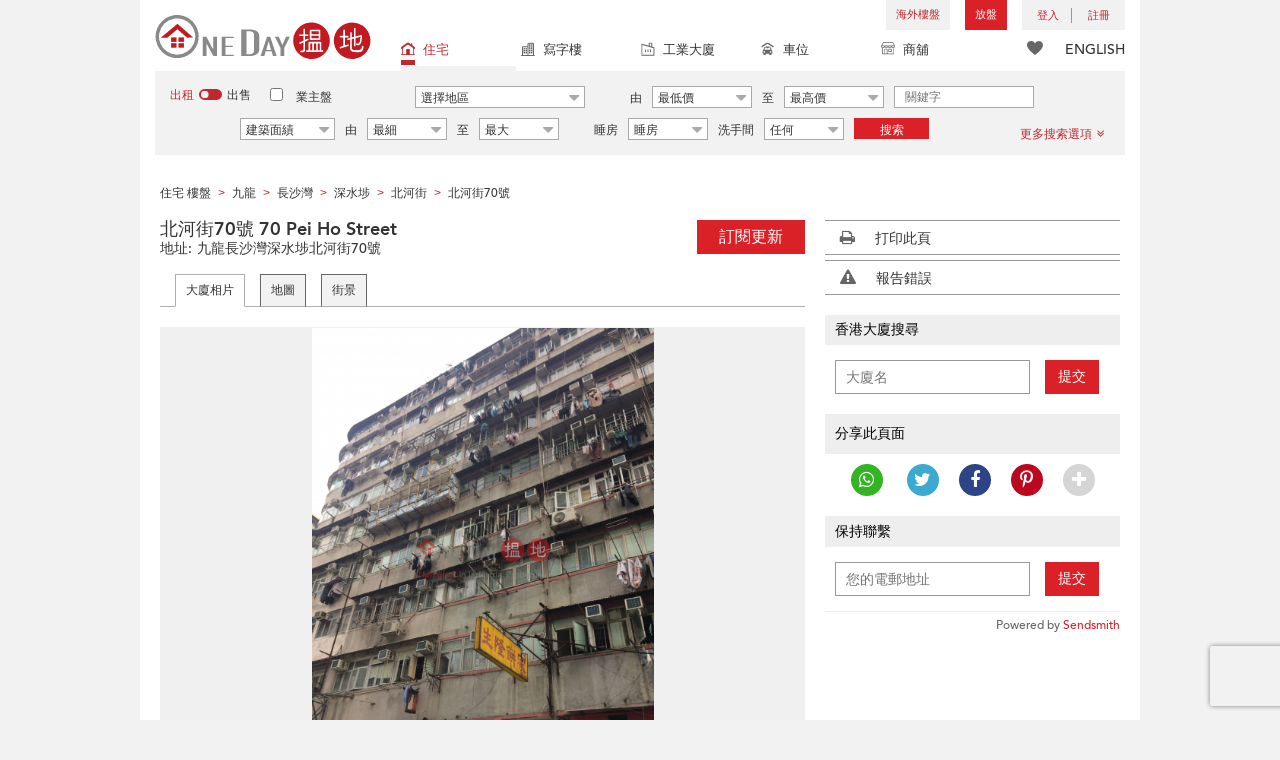

--- FILE ---
content_type: text/html; charset=UTF-8
request_url: https://www.oneday.com.hk/zh_HK/buildings/70-pei-ho-street/
body_size: 40242
content:
<!DOCTYPE html>
<html>
    <head>
    <title>北河街70號 (70 Pei Ho Street) 深水埗|搵地 (OneDay)</title>
<meta name="title" content="北河街70號 (70 Pei Ho Street) 深水埗|搵地 (OneDay)"><meta name="keywords" content="70 Pei Ho Street,北河街70號,住宅,住宅 大廈,70北河街,長沙灣,深水埗,九龍,北河街70號,0,70 Pei Ho Street,北河街70號,入伙年份: 1962,香港"><meta name="description" content="九龍長沙灣深水埗北河街70號【業主和地產代理可免費放兩個盤】，北河街70號(70 Pei Ho Street)是一座8層高的住宅，入伙年份:1962"><meta name="geo.placename" content="深水埗"><meta name="geo.position" content="22.328900; 114.161569"><meta name="geo.region" content="HK"><meta content="北河街70號 (70 Pei Ho Street) 深水埗|搵地 (OneDay)" property="og:title"><meta content="https://www.oneday.com.hk/zh_HK/buildings/70-pei-ho-street/" property="og:url"><meta content="https://n.oneday.com.hk/im/VeqwXJnzTQO.jpg" property="og:image"><meta content="香港搵樓|租樓|二手盤|買樓|搵地" property="og:site_name"><meta content="九龍長沙灣深水埗北河街70號【業主和地產代理可免費放兩個盤】，北河街70號(70 Pei Ho Street)是一座8層高的住宅，入伙年份:1962" property="og:description"><meta http-equiv="Content-Type" content="text/html; charset=UTF-8"><meta name="HandheldFriendly" content="true"><meta name="robots" content="index,follow"><meta http-equiv="Cache-Control" content="no-cache"><meta http-equiv="Pragma" content="no-cache"><meta name="revisit-after" content="30 days"><script type="application/ld+json">{"@context":"http:\/\/schema.org","@type":"Place","name":"北河街70號 (70 Pei Ho Street) 深水埗|搵地 (OneDay)","address":{"@type":"PostalAddress","streetAddress":"香港深水埗北河街70號","addressLocality":"深水埗","addressRegion":"九龍"},"geo":{"@type":"GeoCoordinates","latitude":"22.328900","longitude":"114.161569"},"photo":{"@type":"ImageObject","url":"https:\/\/n.oneday.com.hk\/im\/VeqwXJnzTQO.jpg"}}</script><meta content="width=device-width, initial-scale=1.0, minimum-scale=1.0" name="viewport" id="viewport"><link rel="canonical" href="https://www.oneday.com.hk/zh_HK/buildings/70-pei-ho-street/" /><link rel="alternate" hreflang="zh-Hant" href="https://www.oneday.com.hk/zh_HK/buildings/70-pei-ho-street/" /><link rel="alternate" hreflang="en" href="https://www.oneday.com.hk/en_US/buildings/70-pei-ho-street/" /><!--OneDay Hong Kong 搵地 Favicons--><link rel="icon" type="image/svg+xml" href="https://c.oneday.com.hk/tpl/default/html5/assets/images/favicon.svg"><link rel="shortcut icon" href="https://c.oneday.com.hk/tpl/default/html5/assets/images/favicon.png"><link rel="alternate icon" href="https://c.oneday.com.hk/tpl/default/html5/assets/images/favicon.ico"><link rel="apple-touch-icon" href="https://c.oneday.com.hk/tpl/default/html5/assets/images/apple-touch-icon.png" /><link rel="apple-touch-icon" sizes="72x72" href="https://c.oneday.com.hk/tpl/default/html5/assets/images/apple-touch-icon-72x72.png" /><link rel="apple-touch-icon" sizes="114x114" href="https://c.oneday.com.hk/tpl/default/html5/assets/images/apple-touch-icon-114x114.png" />
<script> var HD_RESPONSE_STATUS = {}; HD_RESPONSE_STATUS.API_SUCCESS = 200; HD_RESPONSE_STATUS.API_ERROR_VALIDATING = 400; HD_RESPONSE_STATUS.API_ERROR_UNAUTHORIZED = 401; HD_RESPONSE_STATUS.API_ERROR_FORBIDDEN = 403; HD_RESPONSE_STATUS.API_ERROR = 404; HD_RESPONSE_STATUS.API_ACCESS_TOKEN_EXPIRED = 440; HD_RESPONSE_STATUS.API_REFRESH_TOKEN_EXPIRED = 441; HD_RESPONSE_STATUS.API_RELOGIN = 442; HD_RESPONSE_STATUS.API_REDIRECT = 301; </script>
<script src="https://c.oneday.com.hk/tpl/default/html5/src/lib/require-jquery.js"></script><link rel="preload" as="style" href="https://c.oneday.com.hk/css/oneday_buildings_detail.css" />
<link rel="stylesheet" href="https://c.oneday.com.hk/css/oneday_buildings_detail.css" />
    </head>
        <body id="noCoverStyle" class="oneday_buildings_detail lang_zh" data-module="oneday_buildings_detail">
        <noscript><iframe src="https://www.googletagmanager.com/ns.html?id=GTM-MK2M4KS" height="0" width="0" style="display:none;visibility:hidden"></iframe></noscript>
    <div class="wrapper"><header id="header" class="notLogged"><div id="mobile_install_box"></div><div class="header_navbar_mobile"><a title="搵地(OneDay)香港住宅樓盤地產網" href="/zh_HK/residential/" class="logo_mobile">
                            <img width="146" height="30" alt="搵地(OneDay)香港住宅樓盤地產網" src="https://c.oneday.com.hk/tpl/default/html5/assets/images/logo.svg" />
                        </a><button type="button" class="navbar-toggle">
                                <div id="navbar-hamburger">
                                    <span class="sr-only">Toggle navigation</span>
                                    <span class="icon-bar"></span>
                                    <span class="icon-bar"></span>
                                    <span class="icon-bar"></span>
                                </div>
                                <div id="navbar-close" style="display: none;">
                                  <span class="glyphicon glyphicon-remove icon-close"></span>
                                </div>
                            </button>
                        <i class="fa fa-search navbar-search" aria-hidden="true"></i>
                        <span class="mobile-search-text-zh_HK">搜索香港樓盤</span>
                    </div>
                    <div id="header_container" class="container">
                                <div class="logo">
                                    <a title="搵地(OneDay)香港住宅樓盤地產網" href="/zh_HK/residential/"><img width="216" height="44" src="https://c.oneday.com.hk/tpl/default/html5/assets/images/logo.svg" alt="搵地(OneDay)香港住宅樓盤地產網" /></a> 
                                </div>
                                <div class="rightdiv">
                                    <div class="toplink">
                                        <!-- Hong Kong estate agents login 香港樓盤地產代理及用戶登入--><div class="topLink_notlogin clearfix">
                                <div class="overseas-link"><a class="add-button" href="/zh_HK/overseas/">海外樓盤</a></div><div class="addlisting">
                                <a title="香港免費放盤" class="add-button" href="javascript:void(0)">放盤</a>
                                <div class="add-as">
                                    <a class="agent action_popup" href="javascript:void(0)" data-url="/zh_HK/login/agent/?redirect=%2Fzh_HK%2Flistings%2Fadd%2F">地產代理身份</a>
                                    <a class="landlord action_popup" href="javascript:void(0)" data-url="/zh_HK/login/user/?redirect=%2Fzh_HK%2Flistings%2Fadd%2F">業主身份</a>
                                </div>
                            </div><div class="accounts">
                                    <div class="account-login">
                                        <a class="link-login" href="javascript:void(0)">
                                            <span>登入</span>
                                        </a>
                                        <div class="signin-as">
                                            <a class="agent" href="/zh_HK/login/agent/">地產代理身份</a>
                                            <a class="landlord" href="/zh_HK/login/user/">業主身份</a>
                                        </div>
                                    </div>
                                    <div class="account-signup">
                                        <a class="link-signup" href="javascript:void(0)"><span>註冊</span></a>
                                        <div class="signup-as">
                                            <a class="agent" href="/zh_HK/register/agent/">地產代理身份</a>
                                            <a class="landlord" href="/zh_HK/register/user/">業主身份</a>
                                        </div>
                                    </div><!--account-signup-->
                                </div>
                            </div><!--topLink_notlogin-->
                                    </div>
                                </div><!--rightdiv sales & rental -->
                                <div class="icon_links">
                                    <span class="icons">
                                        <span class="icon-like"><a href="/zh_HK/shortlists/view/"><i></i><span class="number"></span></a></span>
                                    </span>
                                    <span class="language"><a href="/en_US/buildings/70-pei-ho-street/">ENGLISH</a></span>
                                </div><!--icon_links -->
                                <div class="property_links">
                                    <nav class="navbar">
                                        <div id="hd-navbar-collapse">
                                            <input type="hidden" name="property_type" value="residential" />
                                            <ul><li class="active"><ul class="residential"><li><a href="/zh_HK/residential/"><i></i>住宅</a></li><li class="sub"><a href="/zh_HK/residential/hong-kong-to-rent/">出租</a></li><li  class="sub"><span></span></li><li  class="sub"><a href="/zh_HK/residential/hong-kong-to-buy/">出售</a></li></ul></li><li><ul class="commercial"><li><a href="/zh_HK/commercial/"><i></i>寫字樓</a></li><li class="sub"><a href="/zh_HK/commercial/hong-kong-to-rent/">出租</a></li><li  class="sub"><span></span></li><li  class="sub"><a href="/zh_HK/commercial/hong-kong-to-buy/">出售</a></li></ul></li><li><ul class="industrial"><li><a href="/zh_HK/industrial/"><i></i>工業大廈</a></li><li class="sub"><a href="/zh_HK/industrial/hong-kong-to-rent/">出租</a></li><li  class="sub"><span></span></li><li  class="sub"><a href="/zh_HK/industrial/hong-kong-to-buy/">出售</a></li></ul></li><li><ul class="carpark"><li><a href="/zh_HK/carpark/"><i></i>車位</a></li><li class="sub"><a href="/zh_HK/carpark/hong-kong-to-rent/">出租</a></li><li  class="sub"><span></span></li><li  class="sub"><a href="/zh_HK/carpark/hong-kong-to-buy/">出售</a></li></ul></li><li><ul class="retail"><li><a href="/zh_HK/retail/"><i></i>商舖</a></li><li class="sub"><a href="/zh_HK/retail/hong-kong-to-rent/">出租</a></li><li  class="sub"><span></span></li><li  class="sub"><a href="/zh_HK/retail/hong-kong-to-buy/">出售</a></li></ul></li></ul>
                                        </div><!--navbar-collapse-->
                                    </nav>
                                </div><!--property_links-->
                    </div><!--container--><script>try{(function(){var linkInstall="",linkOpen="https://www.oneday.com.hk/u?country_code=HK",boxCls="",userAgent = navigator.userAgent.toLowerCase(); if(userAgent.indexOf("android") != -1){linkInstall = "https://www.oneday.com.hk/rx/3004/r/ ";boxCls = "header_navbar_mobile_app_android";}else if(userAgent.indexOf("iphone") != -1 || userAgent.indexOf("ipad") != -1){linkInstall = "https://www.oneday.com.hk/rx/3004/l/";boxCls = "header_navbar_mobile_app_"+(userAgent.indexOf("iphone") != -1?"iphone":"ipad");}if(linkInstall){document.getElementById("mobile_install_box").innerHTML = `<div class="header_navbar_mobile_app ${boxCls}" style="display:block;"><div><a href="#" class="closeApp">X</a><img height="38" width="38" src="[data-uri]""><span><strong>搵地 (OneDay) App</strong>香港搵樓</span><a class="link" href="${linkInstall}" target="_blank">安裝</a><a class="link" href="${linkOpen}" target="_blank">開啟</a></div></div>`;}})() }catch(err){}</script></header><script>var actionPopupData = {"link_selector":".action_popup,.action-link.pop-up"};</script><script>var actionPopupMsg = {"popTitle":"\u96e2\u958b\u9801\u9762\uff1f","popContent":"\u4f60\u9084\u6c92\u6709\u5b8c\u6210\u8981\u63d0\u4ea4\u7684\u5167\u5bb9\uff0c\u4f60\u60f3\u6c92\u6709\u5b8c\u6210\u5c31\u96e2\u958b\u55ce\uff1f","leaveText":"\u96e2\u958b\u6b64\u9801\u9762","stayText":"\u505c\u7559\u5728\u6b64\u9801\u9762"};</script><script>window.copyStartText="\u539f\u6587\u7db2\u5740\uff1a";</script><div id="search_toolbar" class="st_default"><div id="search_toolbar_default"><div class="search_options">
                            <div class="property_choice">
                    <ul>
                        <li class="active"><a class="residential" href="/zh_HK/residential/"><i></i>住宅</a></li>
                        <li><a class="commercial" href="/zh_HK/commercial/"><i></i>寫字樓</a></li>
                        <li><a class="industrial" href="/zh_HK/industrial/"><i></i>工業大廈</a></li>
                        <li><a class="carpark" href="/zh_HK/carpark/"><i></i>車位</a></li>
                        <li><a class="retail" href="/zh_HK/retail/"><i></i>商舖</a></li>
                    </ul>
                </div>
                            <div class="buy_rent search_column" data-value="rent">
                                <span data-value="rent" class="active">出租</span><i></i><span data-value="buy">出售</span>
                                <input type="hidden" name="sale_type" value="rent" />
                            </div>
                        <div class="landlord_listing_option"><input type="checkbox" name="landlord_listing" value="1" > <label>業主盤</label></div>
                        <div class="main_option residential">
                            <div class="main_option_rent">
                                <div class="single_option district">
                                    <div class="search_input district_part">
                                        <select name="district" id="search_district" style="display:none;"></select>
                                        <span class="select_text"><span data-default-text="選擇地區">選擇地區</span><i class="fa fa-sort-desc" aria-hidden="true"></i></span>
                                        <div class="error" style="display:none;">請選擇一個地區</div>
                                    </div><!--district_part-->              </div><!--single_option-->
                                <div class="single_option single_option_index_1"><div class="search_input"><label>由</label><div class="select_wrap rent_min_price"><span class="select_text"><span></span><i class="fa fa-sort-desc" aria-hidden="true"></i></span><select class="select_box" name="rent_min_price"><option value="0">最低價</option><option value="2500">2,500</option><option value="5000">5,000</option><option value="7500">7,500</option><option value="10000">10,000</option><option value="12500">12,500</option><option value="15000">15,000</option><option value="20000">20,000</option><option value="25000">25,000</option><option value="30000">30,000</option><option value="35000">35,000</option><option value="40000">40,000</option><option value="45000">45,000</option><option value="50000">50,000</option><option value="55000">55,000</option><option value="60000">60,000</option><option value="80000">80,000</option><option value="100000">100,000</option><option value="200000">200,000</option></select></div><!--select_wrap--><label>至</label><div class="select_wrap rent_max_price"><span class="select_text"><span></span><i class="fa fa-sort-desc" aria-hidden="true"></i></span><select class="select_box" name="rent_max_price"><option value="0">最高價</option><option value="2500">2,500</option><option value="5000">5,000</option><option value="7500">7,500</option><option value="10000">10,000</option><option value="12500">12,500</option><option value="15000">15,000</option><option value="20000">20,000</option><option value="25000">25,000</option><option value="30000">30,000</option><option value="35000">35,000</option><option value="40000">40,000</option><option value="45000">45,000</option><option value="50000">50,000</option><option value="55000">55,000</option><option value="60000">60,000</option><option value="80000">80,000</option><option value="100000">100,000</option><option value="200000">200,000</option><option value="300000">300,000</option><option value="400000">400,000</option><option value="500000">500,000</option><option value="750000">750,000</option><option value="1000000">100萬</option></select></div><!--select_wrap--></div><!--search_input--></div><!--single_option--><div class="single_option single_option_index_2"><div class="search_input"><label>由</label><div class="select_wrap buy_min_price"><span class="select_text"><span></span><i class="fa fa-sort-desc" aria-hidden="true"></i></span><select class="select_box" name="buy_min_price"><option value="0">最低價</option><option value="2000000">2,000,000</option><option value="3000000">3,000,000</option><option value="4000000">4,000,000</option><option value="5000000">5,000,000</option><option value="6000000">6,000,000</option><option value="7000000">7,000,000</option><option value="8000000">8,000,000</option><option value="9000000">9,000,000</option><option value="10000000">10,000,000</option><option value="20000000">20,000,000</option><option value="30000000">30,000,000</option><option value="50000000">50,000,000</option></select></div><!--select_wrap--><label>至</label><div class="select_wrap buy_max_price"><span class="select_text"><span></span><i class="fa fa-sort-desc" aria-hidden="true"></i></span><select class="select_box" name="buy_max_price"><option value="0">最高價</option><option value="2000000">2,000,000</option><option value="3000000">3,000,000</option><option value="4000000">4,000,000</option><option value="5000000">5,000,000</option><option value="6000000">6,000,000</option><option value="7000000">7,000,000</option><option value="8000000">8,000,000</option><option value="9000000">9,000,000</option><option value="10000000">10,000,000</option><option value="20000000">20,000,000</option><option value="30000000">30,000,000</option><option value="50000000">50,000,000</option></select></div><!--select_wrap--></div><!--search_input--></div><!--single_option--><div class="single_option single_option_index_3"><div class="search_input"><input type="text" name="keywords" placeholder="關鍵字" value="" /></div><!--search_input--></div><!--single_option--><div class="single_option single_option_index_4"><div class="search_input"><div class="select_wrap size_type"><span class="select_text"><span></span><i class="fa fa-sort-desc" aria-hidden="true"></i></span><select class="select_box" name="size_type"><option value="">任何</option><option value="gross_size" selected>建築面績</option><option value="saleable_area">實用面積</option></select></div><!--select_wrap--><label>由</label><div class="select_wrap min_size"><span class="select_text"><span></span><i class="fa fa-sort-desc" aria-hidden="true"></i></span><select class="select_box" name="min_size"><option value="0">最細</option><option value="200">200</option><option value="400">400</option><option value="600">600</option><option value="800">800</option><option value="1000">1,000</option><option value="1200">1,200</option><option value="1400">1,400</option><option value="1600">1,600</option><option value="1800">1,800</option><option value="2000">2,000</option><option value="2500">2,500</option><option value="3000">3,000</option><option value="4000">4,000</option><option value="5000">5,000</option><option value="10000">10,000</option><option value="15000">15,000</option><option value="20000">20,000</option><option value="30000">30,000</option></select></div><!--select_wrap--><label>至</label><div class="select_wrap max_size"><span class="select_text"><span></span><i class="fa fa-sort-desc" aria-hidden="true"></i></span><select class="select_box" name="max_size"><option value="0">最大</option><option value="200">200</option><option value="400">400</option><option value="600">600</option><option value="800">800</option><option value="1000">1,000</option><option value="1200">1,200</option><option value="1400">1,400</option><option value="1600">1,600</option><option value="1800">1,800</option><option value="2000">2,000</option><option value="2500">2,500</option><option value="3000">3,000</option><option value="4000">4,000</option><option value="5000">5,000</option><option value="10000">10,000</option><option value="15000">15,000</option><option value="20000">20,000</option><option value="30000">30,000</option></select></div><!--select_wrap--></div><!--search_input--></div><!--single_option--><div class="single_option single_option_index_5"><div class="search_input"><span class="attribute_prefix">睡房</span><div class="select_wrap min_bedrooms"><span class="select_text"><span></span><i class="fa fa-sort-desc" aria-hidden="true"></i></span><select class="select_box" name="min_bedrooms"><option value="">睡房</option><option value="0">開放式</option><option value="1">1</option><option value="2">2</option><option value="3">3</option><option value="4">4</option><option value="5">5</option><option value="6">6</option></select></div><!--select_wrap--></div><!--search_input--></div><!--single_option--><div class="single_option single_option_index_6"><div class="search_input"><span class="attribute_prefix">洗手間</span><div class="select_wrap min_bathrooms"><span class="select_text"><span></span><i class="fa fa-sort-desc" aria-hidden="true"></i></span><select class="select_box" name="min_bathrooms"><option value="">任何</option><option value="1">1</option><option value="2">2</option><option value="3">3</option></select></div><!--select_wrap--></div><!--search_input--></div><!--single_option-->
                                <div class="single_option btn_search"><a href="javascript:void(0)" data-url="/zh_HK/search/results/">搜索</a></div>
                                <div class="single_option btn_cancel">
                                    <a href="javascript:void(0)">
                                        <span class="fa fa-times"></span>
                                    </a>
                                </div>
                                <div class="single_option filter" data-type="rent">
                                    <a href="javascript:void(0)">更多搜索選項<span class="number"></span><i class="fa fa-angle-double-down" aria-hidden="true"></i></a>
                                </div>
                            </div><!--main_option_rent-->
                        </div><!--main_option-->
                </div><!-- search_options ; Hong Kong property 香港房地產 --><script type="text/html" id="tmpl-search-sign-up">
                    <div class="modal fade" id="search-sign-up" tabindex="-1" role="dialog" aria-labelledby="myModalLabel" aria-hidden="true">
                            <div class="modal-dialog">
                                    <div class="modal-content">
                                            <div class="modal-header">
                                                    <button type="button" class="close" data-dismiss="modal" aria-hidden="true">
                                                            &times;
                                                    </button>
                                                    <h4 class="modal-title" id="myModalLabel">
                                                            保存您的搜索，註冊和獲取更新
                                                    </h4>
                                            </div>
                                            <div class="modal-body">
                                                    <form id="sign-up-form" action="/r/response/oneday/searchpref/signup/" method="post">
                                                        <input type="hidden" name="t" value="eyJ0eXAiOiJKV1QiLCJhbGciOiJIUzUxMiJ9.eyJzdCI6MTc1MDE5ODk4OCwiZmkiOjE3NTAyODUzODgsImlwIjoiMTAzLjE1Ny4yOC4xMjQiLCJsbyI6Ind3dyJ9.4zHeOriSSPTp2nUmK23HjWkXNNr9uagkiT6XanX2DdiL3YahPGf-ofPLtA35VXTCSOX1uGvPV4WcpQYd41K0wg" />
                                                        <div class="form-group email">
                                                            <label for="search-sign-up-email">顯示我正在尋找的樓盤</label>
                                                            <input type="email" class="form-control" name="email_address" id="email_address" placeholder="電郵地址" data-message="郵件地址無效" />
                                                        </div>
                                                        <div class="form-group submit">
                                                            <button type="submit" name="getresult" value="獲取結果">獲取結果</button>
                                                        </div>
                                                        <!--
                                                        <div class="form-group block-text">
                                                            <p>或</p>
                                                        </div>
                                                        <div class="form-group facebook">
                                                            <a href="" class="sign-up-facebook">Sign up width facebook</a>
                                                        </div>-->
                                                        <div class="form-group">
                                                            <p class="terms-privacy">註冊即表示您同意我們的<br /><a href="/zh_HK/info/terms/" target="_blank">條款和條件</a>＆<a href="/zh_HK/info/privacy/" target="_blank">隱私政策</a></p>
                                                        </div>
                                                    </form>
                                            </div>
                                    </div><!-- .modal-content -->
                            </div><!-- .modal-dialog -->
                    </div><!-- .model -->
                </script><div id="district_div">
                            <div class="district_inner">
                                <div class="district_div_regions">
                                    <ul><li data-value="2">香港島</li><li data-value="3">九龍</li><li data-value="4">新界</li><li data-value="1921">離島</li></ul>
                                </div>
                                <div class="district_div_list">
                                    <div class="content"><ul class="cols region-2" id="region-2"><li class="col_index col_index1"><ul><li class="district_title"><label><input type="radio" name="district" value="5" />中區</label></li><li class="col"><label>中半山</label></li><li class="col"><label>中環</label></li><li class="col"><label>山頂</label></li><li class="col"><label>蘇豪區</label></li></ul><ul><li class="district_title"><label><input type="radio" name="district" value="6" />柴灣區</label></li><li class="col"><label>柴灣</label></li><li class="col"><label>小西灣</label></li></ul><ul><li class="district_title"><label><input type="radio" name="district" value="7" />東區</label></li><li class="col"><label>太古</label></li><li class="col"><label>北角</label></li><li class="col"><label>鰂魚涌</label></li><li class="col"><label>筲箕灣</label></li><li class="col"><label>炮台山</label></li><li class="col"><label>天后</label></li><li class="col"><label>西灣河</label></li><li class="col"><label>杏花村</label></li><li class="col"><label>東半山</label></li><li class="col"><label>寶馬山</label></li></ul></li><li class="col_index col_index2"><ul><li class="district_title"><label><input type="radio" name="district" value="8" />南區</label></li><li class="col"><label>香港仔</label></li><li class="col"><label>鴨脷洲</label></li><li class="col"><label>田灣</label></li><li class="col"><label>黃竹坑</label></li><li class="col"><label>數碼港</label></li><li class="col"><label>深水灣</label></li><li class="col"><label>壽臣山</label></li><li class="col"><label>淺水灣</label></li><li class="col"><label>石澳</label></li><li class="col"><label>赤柱</label></li><li class="col"><label>大潭</label></li><li class="col"><label>舂坎角</label></li></ul></li><li class="col_index col_index3"><ul><li class="district_title"><label><input type="radio" name="district" value="9" />西區</label></li><li class="col"><label>堅尼地城</label></li><li class="col"><label>西營盤</label></li><li class="col"><label>上環</label></li><li class="col"><label>西半山</label></li><li class="col"><label>薄扶林</label></li><li class="col"><label>石塘咀</label></li></ul></li><li class="col_index col_index4"><ul><li class="district_title"><label><input type="radio" name="district" value="10" />灣仔區</label></li><li class="col"><label>銅鑼灣</label></li><li class="col"><label>灣仔</label></li><li class="col"><label>跑馬地</label></li><li class="col"><label>大坑</label></li><li class="col"><label>渣甸山</label></li><li class="col"><label>司徒拔道</label></li><li class="col"><label>禮頓山</label></li></ul></li></ul><ul class="cols region-3" id="region-3"><li class="col_index col_index1"><ul><li class="district_title"><label><input type="radio" name="district" value="11" />長沙灣</label></li><li class="col"><label>長沙灣</label></li><li class="col"><label>深水埗</label></li><li class="col"><label>荔枝角</label></li><li class="col"><label>石硤尾</label></li></ul><ul><li class="district_title"><label><input type="radio" name="district" value="12" />九龍城</label></li><li class="col"><label>土瓜灣</label></li><li class="col"><label>紅磡</label></li><li class="col"><label>何文田</label></li><li class="col"><label>九龍城</label></li><li class="col"><label>筆架山</label></li><li class="col"><label>黃埔花園</label></li></ul></li><li class="col_index col_index2"><ul><li class="district_title"><label><input type="radio" name="district" value="13" />觀塘區</label></li><li class="col"><label>九龍灣</label></li><li class="col"><label>觀塘</label></li><li class="col"><label>油塘</label></li><li class="col"><label>牛頭角</label></li><li class="col"><label>茶寮坳</label></li><li class="col"><label>秀茂坪</label></li><li class="col"><label>藍田</label></li><li class="col"><label>茶果嶺</label></li></ul></li><li class="col_index col_index3"><ul><li class="district_title"><label><input type="radio" name="district" value="16" />油尖旺</label></li><li class="col"><label>大角咀</label></li><li class="col"><label>旺角</label></li><li class="col"><label>尖沙咀</label></li><li class="col"><label>佐敦</label></li><li class="col"><label>油麻地</label></li><li class="col"><label>太子</label></li><li class="col"><label>尖東</label></li><li class="col"><label>西九龍</label></li></ul><ul><li class="district_title"><label><input type="radio" name="district" value="17" />九龍塘</label></li><li class="col"><label>九龍塘</label></li><li class="col"><label>又一村</label></li></ul></li><li class="col_index col_index4"><ul><li class="district_title"><label><input type="radio" name="district" value="1233" />黃大仙區</label></li><li class="col"><label>樂富</label></li><li class="col"><label>彩虹</label></li><li class="col"><label>鑽石山</label></li><li class="col"><label>新蒲崗</label></li><li class="col"><label>慈雲山</label></li><li class="col"><label>黃大仙</label></li><li class="col"><label>橫頭磡</label></li></ul></li></ul><ul class="cols region-4" id="region-4"><li class="col_index col_index1"><ul><li class="district_title"><label><input type="radio" name="district" value="18" />葵青</label></li><li class="col"><label>青衣</label></li><li class="col"><label>葵涌</label></li><li class="col"><label>葵芳</label></li><li class="col"><label>大窩口</label></li></ul><ul><li class="district_title"><label><input type="radio" name="district" value="19" />粉嶺</label></li><li class="col"><label>粉嶺</label></li></ul><ul><li class="district_title"><label><input type="radio" name="district" value="20" />沙田</label></li><li class="col"><label>大圍</label></li><li class="col"><label>火炭</label></li><li class="col"><label>石門</label></li><li class="col"><label>沙田</label></li><li class="col"><label>九肚山</label></li><li class="col"><label>馬料水</label></li></ul><ul><li class="district_title"><label><input type="radio" name="district" value="21" />大埔區</label></li><li class="col"><label>大埔</label></li><li class="col"><label>林村</label></li><li class="col"><label>科學園</label></li><li class="col"><label>大尾篤</label></li><li class="col"><label>大埔滘</label></li><li class="col"><label>汀角</label></li><li class="col"><label>康樂園</label></li></ul></li><li class="col_index col_index2"><ul><li class="district_title"><label><input type="radio" name="district" value="22" />荃灣</label></li><li class="col"><label>荃灣西</label></li><li class="col"><label>荃灣東</label></li><li class="col"><label>油柑頭</label></li><li class="col"><label>馬灣</label></li></ul><ul><li class="district_title"><label><input type="radio" name="district" value="23" />屯門</label></li><li class="col"><label>屯門</label></li><li class="col"><label>龍鼓灘</label></li><li class="col"><label>小欖</label></li><li class="col"><label>掃管笏</label></li><li class="col"><label>深井</label></li></ul><ul><li class="district_title"><label><input type="radio" name="district" value="24" />元朗</label></li><li class="col"><label>落馬洲</label></li><li class="col"><label>元朗</label></li><li class="col"><label>洪水橋</label></li><li class="col"><label>錦田</label></li><li class="col"><label>石崗</label></li><li class="col"><label>天水圍</label></li><li class="col"><label>林村郊野公園</label></li><li class="col"><label>兆康</label></li><li class="col"><label>錦綉花園</label></li></ul></li><li class="col_index col_index3"><ul><li class="district_title"><label><input type="radio" name="district" value="26" />上水</label></li><li class="col"><label>上水</label></li><li class="col"><label>軍地</label></li></ul><ul><li class="district_title"><label><input type="radio" name="district" value="1414" />古洞</label></li><li class="col"><label>古洞</label></li></ul><ul><li class="district_title"><label><input type="radio" name="district" value="1456" />坪輋</label></li><li class="col"><label>坪輋</label></li></ul><ul><li class="district_title"><label><input type="radio" name="district" value="1464" />沙頭角</label></li><li class="col"><label>沙頭角</label></li></ul><ul><li class="district_title"><label><input type="radio" name="district" value="1520" />西貢</label></li><li class="col"><label>清水灣</label></li><li class="col"><label>西貢</label></li><li class="col"><label>調景嶺</label></li><li class="col"><label>將軍澳</label></li><li class="col"><label>坑口</label></li><li class="col"><label>日出康城</label></li><li class="col"><label>南邊圍</label></li><li class="col"><label>布袋澳</label></li></ul></li><li class="col_index col_index4"><ul><li class="district_title"><label><input type="radio" name="district" value="2950" />馬鞍山</label></li><li class="col"><label>馬鞍山</label></li><li class="col"><label>烏溪沙</label></li><li class="col"><label>帝琴灣</label></li><li class="col"><label>泥湧</label></li><li class="col"><label>輋下村</label></li><li class="col"><label>馬牯纜</label></li><li class="col"><label>大洞村</label></li><li class="col"><label>井頭村</label></li><li class="col"><label>西徑村</label></li></ul></li></ul><ul class="cols region-1921" id="region-1921"><li class="col_index col_index1"><ul><li class="district_title"><label><input type="radio" name="district" value="1922" />大嶼山</label></li><li class="col"><label>東涌</label></li><li class="col"><label>梅窩</label></li><li class="col"><label>愉景灣</label></li><li class="col"><label>大澳</label></li><li class="col"><label>芝麻灣半島</label></li><li class="col"><label>長沙</label></li><li class="col"><label>東灣</label></li><li class="col"><label>沙螺灣</label></li></ul></li><li class="col_index col_index2"><ul><li class="district_title"><label><input type="radio" name="district" value="1923" />長洲</label></li><li class="col"><label>長洲</label></li></ul></li><li class="col_index col_index3"><ul><li class="district_title"><label><input type="radio" name="district" value="1924" />坪洲</label></li><li class="col"><label>坪洲</label></li></ul></li><li class="col_index col_index4"><ul><li class="district_title"><label><input type="radio" name="district" value="2348" />南丫島</label></li><li class="col"><label>榕樹灣</label></li><li class="col"><label>沙埔舊村</label></li></ul></li></ul></div><!--content-->
                    </div><!--district_div_list-->
                </div><!--district_inner-->
                        </div><!--district_div--><div id="sub_district_div">
                            <div class="content"><ul data-district="5" data-region="2"><li class="col"><label><input type="checkbox" name="sub_district[]" value="27" checked />中半山</label></li><li class="col"><label><input type="checkbox" name="sub_district[]" value="263" checked />中環</label></li><li class="col"><label><input type="checkbox" name="sub_district[]" value="819" checked />山頂</label></li><li class="col"><label><input type="checkbox" name="sub_district[]" value="2684" checked />蘇豪區</label></li></ul><ul data-district="6" data-region="2"><li class="col"><label><input type="checkbox" name="sub_district[]" value="31" checked />柴灣</label></li><li class="col"><label><input type="checkbox" name="sub_district[]" value="38" checked />小西灣</label></li></ul><ul data-district="7" data-region="2"><li class="col"><label><input type="checkbox" name="sub_district[]" value="47" checked />太古</label></li><li class="col"><label><input type="checkbox" name="sub_district[]" value="48" checked />北角</label></li><li class="col"><label><input type="checkbox" name="sub_district[]" value="49" checked />鰂魚涌</label></li><li class="col"><label><input type="checkbox" name="sub_district[]" value="50" checked />筲箕灣</label></li><li class="col"><label><input type="checkbox" name="sub_district[]" value="51" checked />炮台山</label></li><li class="col"><label><input type="checkbox" name="sub_district[]" value="52" checked />天后</label></li><li class="col"><label><input type="checkbox" name="sub_district[]" value="996" checked />西灣河</label></li><li class="col"><label><input type="checkbox" name="sub_district[]" value="1021" checked />杏花村</label></li><li class="col"><label><input type="checkbox" name="sub_district[]" value="2728" checked />東半山</label></li><li class="col"><label><input type="checkbox" name="sub_district[]" value="2731" checked />寶馬山</label></li></ul><ul data-district="8" data-region="2"><li class="col"><label><input type="checkbox" name="sub_district[]" value="129" checked />香港仔</label></li><li class="col"><label><input type="checkbox" name="sub_district[]" value="130" checked />鴨脷洲</label></li><li class="col"><label><input type="checkbox" name="sub_district[]" value="131" checked />田灣</label></li><li class="col"><label><input type="checkbox" name="sub_district[]" value="132" checked />黃竹坑</label></li><li class="col"><label><input type="checkbox" name="sub_district[]" value="1055" checked />數碼港</label></li><li class="col"><label><input type="checkbox" name="sub_district[]" value="1057" checked />深水灣</label></li><li class="col"><label><input type="checkbox" name="sub_district[]" value="1094" checked />壽臣山</label></li><li class="col"><label><input type="checkbox" name="sub_district[]" value="1101" checked />淺水灣</label></li><li class="col"><label><input type="checkbox" name="sub_district[]" value="1105" checked />石澳</label></li><li class="col"><label><input type="checkbox" name="sub_district[]" value="1108" checked />赤柱</label></li><li class="col"><label><input type="checkbox" name="sub_district[]" value="1137" checked />大潭</label></li><li class="col"><label><input type="checkbox" name="sub_district[]" value="2277" checked />舂坎角</label></li></ul><ul data-district="9" data-region="2"><li class="col"><label><input type="checkbox" name="sub_district[]" value="260" checked />堅尼地城</label></li><li class="col"><label><input type="checkbox" name="sub_district[]" value="261" checked />西營盤</label></li><li class="col"><label><input type="checkbox" name="sub_district[]" value="262" checked />上環</label></li><li class="col"><label><input type="checkbox" name="sub_district[]" value="265" checked />西半山</label></li><li class="col"><label><input type="checkbox" name="sub_district[]" value="772" checked />薄扶林</label></li><li class="col"><label><input type="checkbox" name="sub_district[]" value="1012" checked />石塘咀</label></li></ul><ul data-district="10" data-region="2"><li class="col"><label><input type="checkbox" name="sub_district[]" value="152" checked />銅鑼灣</label></li><li class="col"><label><input type="checkbox" name="sub_district[]" value="153" checked />灣仔</label></li><li class="col"><label><input type="checkbox" name="sub_district[]" value="775" checked />跑馬地</label></li><li class="col"><label><input type="checkbox" name="sub_district[]" value="1026" checked />大坑</label></li><li class="col"><label><input type="checkbox" name="sub_district[]" value="1082" checked />渣甸山</label></li><li class="col"><label><input type="checkbox" name="sub_district[]" value="2285" checked />司徒拔道</label></li><li class="col"><label><input type="checkbox" name="sub_district[]" value="2725" checked />禮頓山</label></li></ul><ul data-district="11" data-region="3"><li class="col"><label><input type="checkbox" name="sub_district[]" value="370" />長沙灣</label></li><li class="col"><label><input type="checkbox" name="sub_district[]" value="371" />深水埗</label></li><li class="col"><label><input type="checkbox" name="sub_district[]" value="1208" />荔枝角</label></li><li class="col"><label><input type="checkbox" name="sub_district[]" value="1376" />石硤尾</label></li></ul><ul data-district="12" data-region="3"><li class="col"><label><input type="checkbox" name="sub_district[]" value="391" />土瓜灣</label></li><li class="col"><label><input type="checkbox" name="sub_district[]" value="392" />紅磡</label></li><li class="col"><label><input type="checkbox" name="sub_district[]" value="1084" />何文田</label></li><li class="col"><label><input type="checkbox" name="sub_district[]" value="1285" />九龍城</label></li><li class="col"><label><input type="checkbox" name="sub_district[]" value="1349" />筆架山</label></li><li class="col"><label><input type="checkbox" name="sub_district[]" value="2307" />黃埔花園</label></li></ul><ul data-district="13" data-region="3"><li class="col"><label><input type="checkbox" name="sub_district[]" value="410" />九龍灣</label></li><li class="col"><label><input type="checkbox" name="sub_district[]" value="411" />觀塘</label></li><li class="col"><label><input type="checkbox" name="sub_district[]" value="412" />油塘</label></li><li class="col"><label><input type="checkbox" name="sub_district[]" value="1092" />牛頭角</label></li><li class="col"><label><input type="checkbox" name="sub_district[]" value="1120" />茶寮坳</label></li><li class="col"><label><input type="checkbox" name="sub_district[]" value="1175" />秀茂坪</label></li><li class="col"><label><input type="checkbox" name="sub_district[]" value="1185" />藍田</label></li><li class="col"><label><input type="checkbox" name="sub_district[]" value="2310" />茶果嶺</label></li></ul><ul data-district="16" data-region="3"><li class="col"><label><input type="checkbox" name="sub_district[]" value="465" />大角咀</label></li><li class="col"><label><input type="checkbox" name="sub_district[]" value="466" />旺角</label></li><li class="col"><label><input type="checkbox" name="sub_district[]" value="467" />尖沙咀</label></li><li class="col"><label><input type="checkbox" name="sub_district[]" value="468" />佐敦</label></li><li class="col"><label><input type="checkbox" name="sub_district[]" value="469" />油麻地</label></li><li class="col"><label><input type="checkbox" name="sub_district[]" value="2306" />太子</label></li><li class="col"><label><input type="checkbox" name="sub_district[]" value="2308" />尖東</label></li><li class="col"><label><input type="checkbox" name="sub_district[]" value="2309" />西九龍</label></li></ul><ul data-district="17" data-region="3"><li class="col"><label><input type="checkbox" name="sub_district[]" value="565" />九龍塘</label></li><li class="col"><label><input type="checkbox" name="sub_district[]" value="1380" />又一村</label></li></ul><ul data-district="1233" data-region="3"><li class="col"><label><input type="checkbox" name="sub_district[]" value="451" />樂富</label></li><li class="col"><label><input type="checkbox" name="sub_district[]" value="1235" />彩虹</label></li><li class="col"><label><input type="checkbox" name="sub_district[]" value="1246" />鑽石山</label></li><li class="col"><label><input type="checkbox" name="sub_district[]" value="1254" />新蒲崗</label></li><li class="col"><label><input type="checkbox" name="sub_district[]" value="1268" />慈雲山</label></li><li class="col"><label><input type="checkbox" name="sub_district[]" value="1277" />黃大仙</label></li><li class="col"><label><input type="checkbox" name="sub_district[]" value="1949" />橫頭磡</label></li></ul><ul data-district="18" data-region="4"><li class="col"><label><input type="checkbox" name="sub_district[]" value="567" />青衣</label></li><li class="col"><label><input type="checkbox" name="sub_district[]" value="570" />葵涌</label></li><li class="col"><label><input type="checkbox" name="sub_district[]" value="572" />葵芳</label></li><li class="col"><label><input type="checkbox" name="sub_district[]" value="2346" />大窩口</label></li></ul><ul data-district="19" data-region="4"><li class="col"><label><input type="checkbox" name="sub_district[]" value="625" />粉嶺</label></li></ul><ul data-district="20" data-region="4"><li class="col"><label><input type="checkbox" name="sub_district[]" value="642" />大圍</label></li><li class="col"><label><input type="checkbox" name="sub_district[]" value="643" />火炭</label></li><li class="col"><label><input type="checkbox" name="sub_district[]" value="644" />石門</label></li><li class="col"><label><input type="checkbox" name="sub_district[]" value="645" />沙田</label></li><li class="col"><label><input type="checkbox" name="sub_district[]" value="1495" />九肚山</label></li><li class="col"><label><input type="checkbox" name="sub_district[]" value="1560" />馬料水</label></li></ul><ul data-district="21" data-region="4"><li class="col"><label><input type="checkbox" name="sub_district[]" value="667" />大埔</label></li><li class="col"><label><input type="checkbox" name="sub_district[]" value="1530" />林村</label></li><li class="col"><label><input type="checkbox" name="sub_district[]" value="1533" />科學園</label></li><li class="col"><label><input type="checkbox" name="sub_district[]" value="2339" />大尾篤</label></li><li class="col"><label><input type="checkbox" name="sub_district[]" value="2340" />大埔滘</label></li><li class="col"><label><input type="checkbox" name="sub_district[]" value="2999" />汀角</label></li><li class="col"><label><input type="checkbox" name="sub_district[]" value="3001" />康樂園</label></li></ul><ul data-district="22" data-region="4"><li class="col"><label><input type="checkbox" name="sub_district[]" value="671" />荃灣西</label></li><li class="col"><label><input type="checkbox" name="sub_district[]" value="672" />荃灣東</label></li><li class="col"><label><input type="checkbox" name="sub_district[]" value="1820" />油柑頭</label></li><li class="col"><label><input type="checkbox" name="sub_district[]" value="1930" />馬灣</label></li></ul><ul data-district="23" data-region="4"><li class="col"><label><input type="checkbox" name="sub_district[]" value="708" />屯門</label></li><li class="col"><label><input type="checkbox" name="sub_district[]" value="1858" />龍鼓灘</label></li><li class="col"><label><input type="checkbox" name="sub_district[]" value="1866" />小欖</label></li><li class="col"><label><input type="checkbox" name="sub_district[]" value="1876" />掃管笏</label></li><li class="col"><label><input type="checkbox" name="sub_district[]" value="1887" />深井</label></li></ul><ul data-district="24" data-region="4"><li class="col"><label><input type="checkbox" name="sub_district[]" value="25" />落馬洲</label></li><li class="col"><label><input type="checkbox" name="sub_district[]" value="730" />元朗</label></li><li class="col"><label><input type="checkbox" name="sub_district[]" value="1707" />洪水橋</label></li><li class="col"><label><input type="checkbox" name="sub_district[]" value="1748" />錦田</label></li><li class="col"><label><input type="checkbox" name="sub_district[]" value="1769" />石崗</label></li><li class="col"><label><input type="checkbox" name="sub_district[]" value="1772" />天水圍</label></li><li class="col"><label><input type="checkbox" name="sub_district[]" value="2344" />林村郊野公園</label></li><li class="col"><label><input type="checkbox" name="sub_district[]" value="2345" />兆康</label></li><li class="col"><label><input type="checkbox" name="sub_district[]" value="2734" />錦綉花園</label></li></ul><ul data-district="26" data-region="4"><li class="col"><label><input type="checkbox" name="sub_district[]" value="745" />上水</label></li><li class="col"><label><input type="checkbox" name="sub_district[]" value="2342" />軍地</label></li></ul><ul data-district="1414" data-region="4"><li class="col"><label><input type="checkbox" name="sub_district[]" value="1418" />古洞</label></li></ul><ul data-district="1456" data-region="4"><li class="col"><label><input type="checkbox" name="sub_district[]" value="1461" />坪輋</label></li></ul><ul data-district="1464" data-region="4"><li class="col"><label><input type="checkbox" name="sub_district[]" value="1465" />沙頭角</label></li></ul><ul data-district="1520" data-region="4"><li class="col"><label><input type="checkbox" name="sub_district[]" value="1521" />清水灣</label></li><li class="col"><label><input type="checkbox" name="sub_district[]" value="1588" />西貢</label></li><li class="col"><label><input type="checkbox" name="sub_district[]" value="1633" />調景嶺</label></li><li class="col"><label><input type="checkbox" name="sub_district[]" value="1636" />將軍澳</label></li><li class="col"><label><input type="checkbox" name="sub_district[]" value="1664" />坑口</label></li><li class="col"><label><input type="checkbox" name="sub_district[]" value="1669" />日出康城</label></li><li class="col"><label><input type="checkbox" name="sub_district[]" value="2343" />南邊圍</label></li><li class="col"><label><input type="checkbox" name="sub_district[]" value="4083" />布袋澳</label></li></ul><ul data-district="2950" data-region="4"><li class="col"><label><input type="checkbox" name="sub_district[]" value="1563" />馬鞍山</label></li><li class="col"><label><input type="checkbox" name="sub_district[]" value="2341" />烏溪沙</label></li><li class="col"><label><input type="checkbox" name="sub_district[]" value="3043" />帝琴灣</label></li><li class="col"><label><input type="checkbox" name="sub_district[]" value="3044" />泥湧</label></li><li class="col"><label><input type="checkbox" name="sub_district[]" value="3047" />輋下村</label></li><li class="col"><label><input type="checkbox" name="sub_district[]" value="3049" />馬牯纜</label></li><li class="col"><label><input type="checkbox" name="sub_district[]" value="3052" />大洞村</label></li><li class="col"><label><input type="checkbox" name="sub_district[]" value="3053" />井頭村</label></li><li class="col"><label><input type="checkbox" name="sub_district[]" value="3055" />西徑村</label></li></ul><ul data-district="1922" data-region="1921"><li class="col"><label><input type="checkbox" name="sub_district[]" value="1926" />東涌</label></li><li class="col"><label><input type="checkbox" name="sub_district[]" value="1927" />梅窩</label></li><li class="col"><label><input type="checkbox" name="sub_district[]" value="1928" />愉景灣</label></li><li class="col"><label><input type="checkbox" name="sub_district[]" value="2134" />大澳</label></li><li class="col"><label><input type="checkbox" name="sub_district[]" value="2135" />芝麻灣半島</label></li><li class="col"><label><input type="checkbox" name="sub_district[]" value="2138" />長沙</label></li><li class="col"><label><input type="checkbox" name="sub_district[]" value="2141" />東灣</label></li><li class="col"><label><input type="checkbox" name="sub_district[]" value="2347" />沙螺灣</label></li></ul><ul data-district="1923" data-region="1921"><li class="col"><label><input type="checkbox" name="sub_district[]" value="2041" />長洲</label></li></ul><ul data-district="1924" data-region="1921"><li class="col"><label><input type="checkbox" name="sub_district[]" value="2148" />坪洲</label></li></ul><ul data-district="2348" data-region="1921"><li class="col"><label><input type="checkbox" name="sub_district[]" value="2001" />榕樹灣</label></li><li class="col"><label><input type="checkbox" name="sub_district[]" value="2016" />沙埔舊村</label></li></ul><button class="submit">OK</button></div><!--content-->
                        </div><!--sub_district_div--><script>var selectDistrictMessage = {"All":"\u5168\u90e8","Areas":"\u5340\u57df"};</script><div id="filter_div"><div class="filter_title">更多搜索過濾</div>
                    <div class="filter_detail">
                        <div class="filter_inner">
                            <div class="select_controls">
                                <div>
                                    <select name="property_type_residential"><option value="">樓盤類型</option><option value="">任何種類</option><option value="1">單幢式大廈</option><option value="2">唐樓</option><option value="3">屋村</option><option value="4">居屋 / 夾屋 / 公屋</option><option value="5">村屋</option><option value="6">洋房 / 獨立屋</option></select>
                                
                                </div><div>
                                    <select name="added_to_site"><option value="">最近更新</option><option value="">任何時間</option><option value="1">最近24小時</option><option value="3">最近3日</option><option value="7">最近7日</option><option value="14">最近14日</option></select>
                                
                                </div><div>
                                    <select name="build_age"><option value="">樓齡</option><option value="">無限</option><option value="1,5">1-5年</option><option value="5,10">6-10年</option><option value="10,15">11-15年</option><option value="15,20">16-20年</option><option value="20,30">21-30年</option><option value="30,">30年以上</option></select>
                                
                                </div><div>
                                    <select name="floor_zone"><option value="">樓層</option><option value="">任何樓層</option><option value="Very High">極高層</option><option value="High">高層</option><option value="Middle">中層</option><option value="Low">低層</option><option value="Very Low">極低層</option><option value="Ground Floor">地下</option><option value="Basement">地庫</option><option value="Whole Building">全棟大廈</option><option value="Unknown">未知</option></select>
                                
                                </div>
                            </div>
                            <div class="checkbox_list">
                                <div class="checkbox_col">
                                    <span>景觀</span>
                                    <ul><li><label><input type="checkbox" name="building_views[]" value="Open View">開揚景</label></li><li><label><input type="checkbox" name="building_views[]" value="Garden View">園景</label></li><li><label><input type="checkbox" name="building_views[]" value="Green View">山景</label></li><li><label><input type="checkbox" name="building_views[]" value="Harbour View">海港景</label></li><li><label><input type="checkbox" name="building_views[]" value="Sea View">海景</label></li><li><label><input type="checkbox" name="building_views[]" value="City View">城市景</label></li><li><label><input type="checkbox" name="building_views[]" value="Building View">樓景</label></li><li><label><input type="checkbox" name="building_views[]" value="Race Course">跑馬場</label></li></ul>
                            
                            </div><div class="checkbox_col">
                                    <span>包含</span>
                                    <ul><li><label><input type="checkbox" name="listing_residential_features[]" value="Balcony">露台</label></li><li><label><input type="checkbox" name="listing_residential_features[]" value="Terrace">平台</label></li><li><label><input type="checkbox" name="listing_residential_features[]" value="Garden">花園</label></li><li><label><input type="checkbox" name="listing_residential_features[]" value="Car Park">停車場</label></li><li><label><input type="checkbox" name="listing_residential_features[]" value="Roof top">屋頂</label></li><li><label><input type="checkbox" name="listing_residential_features[]" value="Newly Renov.">新裝修</label></li><li><label><input type="checkbox" name="listing_residential_features[]" value="Partly Furnished">部份家具</label></li><li><label><input type="checkbox" name="listing_residential_features[]" value="Fully Furnished">全部家具</label></li><li><label><input type="checkbox" name="listing_residential_features[]" value="Partly Renov.">部份翻新</label></li><li><label><input type="checkbox" name="listing_residential_features[]" value="Fully Renov.">全面翻新</label></li><li><label><input type="checkbox" name="listing_residential_features[]" value="Pet Friendly">可養寵物</label></li><li><label><input type="checkbox" name="listing_residential_features[]" value="Maid's Room">工人房</label></li><li><label><input type="checkbox" name="listing_residential_features[]" value="Lift">升降機</label></li><li><label><input type="checkbox" name="listing_residential_features[]" value="Swimming Pool">游泳池</label></li><li><label><input type="checkbox" name="listing_residential_features[]" value="Tennis Court">網球場</label></li><li><label><input type="checkbox" name="listing_residential_features[]" value="Basketball Court">籃球場</label></li><li><label><input type="checkbox" name="listing_residential_features[]" value="Squash Court">壁球場</label></li><li><label><input type="checkbox" name="listing_residential_features[]" value="Sauna">桑拿</label></li><li><label><input type="checkbox" name="listing_residential_features[]" value="Steam Room">蒸汽房</label></li><li><label><input type="checkbox" name="listing_residential_features[]" value="Gym">健身房</label></li><li><label><input type="checkbox" name="listing_residential_features[]" value="Aerobics Room">健美操室</label></li><li><label><input type="checkbox" name="listing_residential_features[]" value="Club House">會所</label></li><li><label><input type="checkbox" name="listing_residential_features[]" value="Shuttle Bus">穿梭巴士</label></li><li><label><input type="checkbox" name="listing_residential_features[]" value="Children's Playground">兒童游樂場</label></li><li><label><input type="checkbox" name="listing_residential_features[]" value="Barbeque Area">燒烤設施</label></li><li><label><input type="checkbox" name="listing_residential_features[]" value="24-hour Security">24小時安保</label></li><li><label><input type="checkbox" name="listing_residential_features[]" value="Walk Up">沒有電梯</label></li><li><label><input type="checkbox" name="listing_residential_features[]" value="Near Central Escalator">近半山自動扶手電梯</label></li><li><label><input type="checkbox" name="listing_residential_features[]" value="Open Kitchen">開放式廚房</label></li></ul>
                            
                            </div>
                            </div><!--checkbox-list-->
                        </div>
                    </div><!--filter_detail-->
                    <div class="bottom_row">
                        <button class="cancel">取消</button>
                        <button class="apply">應用搜索過濾</button>
                    </div>
                </div><!--filter_div--></div><!--search_toolbar_default--></div><!--search_toolbar--><div id="cwd_listings"><div class="listing-main-content content" >
                            <!-- Hong Kong property 香港房地產 -->
                                <ol class="top_breadcrumb" itemscope itemtype="http://schema.org/BreadcrumbList"><li itemprop="itemListElement" itemscope itemtype="http://schema.org/ListItem"><a itemtype="http://schema.org/Product" itemprop="item" href="https://www.oneday.com.hk/zh_HK/buildingsindex/residential/"><span itemprop="name">住宅 樓盤</span></a><meta itemprop="position" content="1" /><span class="gt">&gt;</span></li><li itemprop="itemListElement" itemscope itemtype="http://schema.org/ListItem"><a itemtype="http://schema.org/Place" itemprop="item" href="https://www.oneday.com.hk/zh_HK/buildingsindex/residential/"><span itemprop="name">九龍</span></a><meta itemprop="position" content="2" /><span class="gt">&gt;</span></li><li itemprop="itemListElement" itemscope itemtype="http://schema.org/ListItem"><a itemtype="http://schema.org/Place" itemprop="item" href="https://www.oneday.com.hk/zh_HK/hk/district/cheung-sha-wan/residential/"><span itemprop="name">長沙灣</span></a><meta itemprop="position" content="3" /><span class="gt">&gt;</span></li><li itemprop="itemListElement" itemscope itemtype="http://schema.org/ListItem"><a itemtype="http://schema.org/Place" itemprop="item" href="https://www.oneday.com.hk/zh_HK/hk/subdistrict/sham-shui-po/residential/"><span itemprop="name">深水埗</span></a><meta itemprop="position" content="4" /><span class="gt">&gt;</span></li><li itemprop="itemListElement" itemscope itemtype="http://schema.org/ListItem"><a itemtype="http://schema.org/Place" itemprop="item" href="https://www.oneday.com.hk/zh_HK/hk/street/pei-ho-street/residential/1/"><span itemprop="name">北河街</span></a><meta itemprop="position" content="5" /><span class="gt">&gt;</span></li><li itemprop="itemListElement" itemscope itemtype="http://schema.org/ListItem"><a itemtype="http://schema.org/Place" itemprop="item" href="/zh_HK/buildings/70-pei-ho-street/"><span itemprop="name">北河街70號</span></a><meta itemprop="position" content="6" /></li></ol><!--top_breadcrumb-->
                            <div class="listing-layout-left">
                                <div class="follow-block"><button id="openFollowFormModal" type="button" class="btn-follow" data-toggle="modal" data-target="#followFormModal">訂閱更新</button><!-- Modal --><div class="modal fade" id="followFormModal" role="dialog"><div class="modal-dialog modal-sm"><!-- Modal content--><div class="modal-content"><div class="modal-body"><p>我想收到此建築物的更新</p><form><input id="follow_ErAccessTokenExpired" type="hidden" value="訪問令牌已過期"><input id="follow_ErRefreshTokenExpired" type="hidden" value="更新令牌已過期"><input id="follow_TiFollowing" type="hidden" value="已訂閱"><input id="follower_token" type="hidden" value="" /><input id="followed_ref_id" type="hidden" value="0133257238"><input id="followed_pcode" type="hidden" value="852"><input id="follower_email" type="email" placeholder="電郵地址"><span class="follower_input_label">+852</span><input id="follower_phone" type="text" placeholder="流動電話"><button id="get_notified" type="button" class="btn-get-notified">通知</button><p id="follow_error"></p><hr><a href="javascript:checkLoginStatus();"><img src="/usr/share/component/oneday/login/user/images/icon_login_with_facebook.jpg" class="fb_sign_in" alt="Facebook sign in" border="0"></a><a href="https://accounts.google.com/o/oauth2/auth?response_type=code&access_type=offline&client_id=1016290652993-k426ac5utj3g3m79fmkt94kope3hu94d.apps.googleusercontent.com&redirect_uri=https%3A%2F%2Fwww.oneday.com.hk%2Fzh_HK%2Fgooglesignin%2Fuser%2F&state=d9a2daded624f5aa0045140830f9e9928601b729993eda302cf25b121780e5601fe82859d102a3a7859bab71fa5f7be8&scope=https%3A%2F%2Fwww.googleapis.com%2Fauth%2Fuserinfo.email%20https%3A%2F%2Fwww.googleapis.com%2Fauth%2Fuserinfo.profile&approval_prompt=auto"><img src="/tpl/default/html5/assets/images/btn_google_signin.png" width="232" height="40" border="0" alt="Google sign in"/></a></form></div></div></div></div></div><script> var loadFbLoginScript_isLoaded = false;
function loadFbLoginScript(){if(loadFbLoginScript_isLoaded){return;
}loadFbLoginScript_isLoaded = true;
window.fbAsyncInit = function(){FB.init({
appId : '854081641713022',
cookie : true,
xfbml : true,
version : 'v4.0'
});
FB.AppEvents.logPageView(); 
};
(function(d, s, id){var js, fjs = d.getElementsByTagName(s)[0];
if (d.getElementById(id)) {return;}js = d.createElement(s); js.id = id;
js.src = 'https://connect.facebook.net/en_US/sdk.js';
fjs.parentNode.insertBefore(js, fjs);
}(document, 'script', 'facebook-jssdk'));
}function checkLoginStatus(){FB.getLoginStatus(function(response){if (response.status == 'connected'){// console.log('Logged in already');
login();
}else {
// console.log('Need to login');
login();
}}); 
}function login(){FB.login(function(response){if (response.status == 'connected'){// Logged into your app and Facebook.
// console.log('Welcome! Fetching your information.... ');
$.post('/fbuserlogin/', {oauth_provider:'facebook',lang:'zh_HK',param:'4e5b48a6aa62259f3fd95e8d53cc85ad192938e53e80efc83ccabc29ad2405388d639c94bffa59d82bc32f8d136e55ee'}, function(data){arr = $.parseJSON(data);
if(arr['status'] == HD_RESPONSE_STATUS.API_REDIRECT && arr['redirect'] != ''){window.location.href = arr['redirect'];
}else{
document.location.reload();
}});
}else if (response.status == 'not_authorized'){// The person is logged into Facebook, but not your app.
console.log('Not authorized. Please log into this app.'); 
}else {
// The person is not logged into Facebook, so we're not sure if
// they are logged into this app or not.
console.log('Please log into Facebook.'); 
}}, {scope: 'public_profile,email'}); 
}function logout(){FB.logout(function(response){// user is now logged out
// console.log('Successful logged out for: ' + response.name);
document.location.reload();
});
}</script>
                                <div class="building-title"><h1>北河街70號 70 Pei Ho Street</h1></div><!--building-title--><div class="building-subtitle"><span class="bld-location-label">地址:</span><span class="bld-location">九龍長沙灣深水埗北河街70號</span></div><!--building-subtitle-->
                                <div class="listing-tab-view">
                            <div class="listing-tab-nav">
                              <nav class="ltn-inner">
                                <ul>
                                  <li class="ltn-active"><a href="#ltc-buildinfo">大廈相片</a></li><li><a href="#ltc-map">地圖</a></li>
                        <li><a href="#ltc-streetview">街景</a></li>
                                </ul>
                              </nav>
                            </div><!--listing-tab-nav-->
                            <div class="listing-tab-content">
                                <div id="ltc-buildinfo" style="display: block;"><div id="ltc-buildinfo-inner"><div><img loading="eager" alt="北河街70號 (70 Pei Ho Street) 深水埗| ()(1)" src="https://n.oneday.com.hk/im/VeqwXJnzTQO.jpg" /></div></div><!--ltc-buildinfo-inner--></div><div id="ltc-map" data-delay="true" >
                                <div class="map_box_wrap"><div class="map_box" id="map_box1"></div></div>
                            </div>
                            <div id="ltc-streetview" data-delay="true">
                                <div class="map_box_wrap"><div class="map_box" id="map_box2"></div></div>
                            </div><script src="https://maps.googleapis.com/maps/api/js?key=AIzaSyBvPR-jsKuj_jncsDSXaS0IGN4qzWpJq6Q&language=zh-TW"></script>
                            </div><!--listing-tab-content-->
                          </div><!--listing-tab-view--><script>var buildingMapGeocode = {"map_latitude":22.3289,"map_longitude":114.161569};</script><!-- listings coming --><div class="building-info">
                            <div class="listing-info-build"><div class="build-info-inner"><h2>大廈資料：北河街70號</h2><p class="lil-desc"><a href="/zh_HK/buildings/70-pei-ho-street/" title="北河街70號"><span>北河街70號</span></a><br />70 北河街<br />深水埗<br />長沙灣<br />九龍</p><ul class="lil-list"><li><span class="lill-label">入伙年份</span><span class="lill-data">1962</span></li><li><span class="lill-label">樓齡</span><span class="lill-data">62</span></li><li><span class="lill-label">樓盤類型</span><span class="lill-data">住宅</span></li><li><span class="lill-label">街號</span><span class="lill-data">70</span></li><li><span class="lill-label">物業層數</span><span class="lill-data">8</span></li><li><span class="lill-label">每層單位數量</span><span class="lill-data">3</span></li><li><span class="lill-label">物業擁有權</span><span class="lill-data">多業權</span></li></ul></div></div><!--listing-info-build-->
                            </div><!--building-info Hong Kong property 香港房地產 --><div class="premium-ad"><script async src="https://pagead2.googlesyndication.com/pagead/js/adsbygoogle.js"></script><!-- buildings detailed premium #1 --><ins class="adsbygoogle" style="display:block" data-ad-client="ca-pub-1447492078446325" data-ad-slot="2553310601" data-ad-format="auto" data-full-width-responsive="true"></ins><script>(adsbygoogle = window.adsbygoogle || []).push({});</script></div><!--review-form--><div id="oneday-review-form-block" class="review-form">
                    <div class="listing-block">
                        <h2>北河街70號評論</h2>
                        <form action="/r/response/oneday/buildings/addreview/" method="post">
                            <input type="hidden" name="building_ref_id" value="0133257238" />
                            <div class="error-msg"></div>
                            <div class="success-msg">成功提交評論!謝謝!</div>
                            <div class="ranking_box"><div class="ranking_item">     <span class="headline">得分</span>     <div class="stars">     <a href="#" class="glyphicon glyphicon-star-empty" ariia-hidden="true" data-score="20"></a>     <a href="#" class="glyphicon glyphicon-star-empty" ariia-hidden="true" data-score="40"></a>     <a href="#" class="glyphicon glyphicon-star-empty" ariia-hidden="true" data-score="60"></a>     <a href="#" class="glyphicon glyphicon-star-empty" ariia-hidden="true" data-score="80"></a>     <a href="#" class="glyphicon glyphicon-star-empty" ariia-hidden="true" data-score="100"></a>     </div>     <input class="score" name="review_score" value="" type="hidden"><span class="error">以上位置不能留空</span></div></div>
                            <div class="form-input">
                                <textarea name="review_comment" id="review_comment" placeholder="添加評論..."></textarea>
                                <span class="error">以上位置不能留空</span>
                            </div>
                            <div class="form-input">
                                <input type="text" name="review_name" id="review_name" value="" placeholder="你的名字（如果留空，將會是匿名）" />
                                <span class="error">以上位置不能留空</span>
                            </div>
                            <div class="form-submit">
                                <a href="javascript:void(0)" class="btn-submit">提交</a>
                            </div>
                        </form>
                        <div class="review-lists">
                            
                        </div>
                    </div>
                </div><div class="more-info"><h3>更多關於在深水埗的住宅樓盤信息</h3><ul><li><a href="/zh_HK/residential/hong-kong-to-buy/cheung-sha-wan/sham-shui-po/">住宅出售</a></li><a href="/zh_HK/residential/hong-kong-to-rent/cheung-sha-wan/sham-shui-po/">住宅出租</a><li></li></ul></div><div class="mtr-stations"><div class="listing-block"><h2>北河街70號的交通站點</h2><div id="mtr-stations-map"
data-stations-mtr="22.331732, 114.168813|22.330986, 114.161795|22.326794, 114.153679|22.326784, 114.153681"
data-stations-lrail=""
data-stations-bus="22.328547, 114.160732|22.329107, 114.162441"
data-stations-minibus="22.329965, 114.161315|22.329234, 114.160169"
data-stations-tram=""
data-stations-peaktram=""
data-stations-ferry=""
><div class="mtr-stations-map-view"><button>點擊此處</button><span>顯示北河街70號附近的交通連線，設施，醫院和學校</span></div></div><div id="popup-stations-wrapper" style="display:none;"><div class="popup-stations-map"></div><div class="popup-stations-sidebar"></div></div><div class="station-wrap mtr-station-wrap"><h3 class="mtr-title">港鐵</h3><div class="station-lists mtr-station-lists"><div class="station-item mtr-station-item KwunTongLine" data-route-id="102" data-route-seq="1" data-stop-seq="12" title="點擊查看地圖上的站點"><h4 class="station-line" style="border-color:#00b551">觀塘綫 Kwun Tong line</h4><p class="station-name"><span class="partValue">石硤尾</span><span class="partLabel">港鐵站</span></p><p class="station-distance"><span class="partLabel">距離</span><span class="partValue">0.8km</span></p></div><div class="station-item mtr-station-item TsuenWanLine" data-route-id="103" data-route-seq="1" data-stop-seq="9" title="點擊查看地圖上的站點"><h4 class="station-line" style="border-color:#ff0000">荃灣綫 Tsuen Wan Line</h4><p class="station-name"><span class="partValue">深水埗</span><span class="partLabel">港鐵站</span></p><p class="station-distance"><span class="partLabel">距離</span><span class="partValue">0.2km</span></p></div><div class="station-item mtr-station-item TungChungLine" data-route-id="105" data-route-seq="1" data-stop-seq="4" title="點擊查看地圖上的站點"><h4 class="station-line" style="border-color:#ff8f1e">東涌綫 Tung Chung line</h4><p class="station-name"><span class="partValue">南昌</span><span class="partLabel">港鐵站</span></p><p class="station-distance"><span class="partLabel">距離</span><span class="partValue">0.8km</span></p></div><div class="station-item mtr-station-item WestRailLine" data-route-id="108" data-route-seq="1" data-stop-seq="4" title="點擊查看地圖上的站點"><h4 class="station-line" style="border-color:#b6008d">西鐵綫 West Rail Line</h4><p class="station-name"><span class="partValue">南昌</span><span class="partLabel">港鐵站</span></p><p class="station-distance"><span class="partLabel">距離</span><span class="partValue">0.8km</span></p></div></div></div><!--mtr-station-wrap--><div class="station-wrap bus-station-wrap"><h3 class="bus-title">巴士</h3><div class="station-lists bus-station-lists"><h4 class="sub-title">九巴</h4><div class="station-item" data-route-id="1054" data-route-seq="2" data-stop-seq="6" title="點擊查看地圖上的站點"><div class="station-line" style="border-color:#c4b29a;">2</div><div class="station-destination"><div class="shortText"><span class="partLabel">往</span>尖沙咀碼頭</div></div><div class="station-name"><div class="shortText">深水埗北河街<span class="partLabel partLabel-right">站</span></span></div></div><p class="station-distance"><span class="partLabel">距離</span><span class="partValue">90m</span></p></div><div class="station-item" data-route-id="1299" data-route-seq="2" data-stop-seq="3" title="點擊查看地圖上的站點"><div class="station-line" style="border-color:#c4b29a;">6F</div><div class="station-destination"><div class="shortText"><span class="partLabel">往</span>九龍城碼頭</div></div><div class="station-name"><div class="shortText">深水埗北河街<span class="partLabel partLabel-right">站</span></span></div></div><p class="station-distance"><span class="partLabel">距離</span><span class="partValue">90m</span></p></div><div class="station-item" data-route-id="1050" data-route-seq="1" data-stop-seq="5" title="點擊查看地圖上的站點"><div class="station-line" style="border-color:#c4b29a;">18</div><div class="station-destination"><div class="shortText"><span class="partLabel">往</span>愛民(循環線)</div></div><div class="station-name"><div class="shortText">深水埗北河街<span class="partLabel partLabel-right">站</span></span></div></div><p class="station-distance"><span class="partLabel">距離</span><span class="partValue">90m</span></p></div><div class="station-item" data-route-id="1178" data-route-seq="1" data-stop-seq="16" title="點擊查看地圖上的站點"><div class="station-line" style="border-color:#c4b29a;">31B</div><div class="station-destination"><div class="shortText"><span class="partLabel">往</span>奧運站</div></div><div class="station-name"><div class="shortText">深水埗北河街<span class="partLabel partLabel-right">站</span></span></div></div><p class="station-distance"><span class="partLabel">距離</span><span class="partValue">90m</span></p></div><div class="station-item" data-route-id="1184" data-route-seq="2" data-stop-seq="9" title="點擊查看地圖上的站點"><div class="station-line" style="border-color:#c4b29a;">33A</div><div class="station-destination"><div class="shortText"><span class="partLabel">往</span>荃灣(如心廣場)</div></div><div class="station-name"><div class="shortText">北河街<span class="partLabel partLabel-right">站</span></span></div></div><p class="station-distance"><span class="partLabel">距離</span><span class="partValue">90m</span></p></div><div class="station-item" data-route-id="1191" data-route-seq="2" data-stop-seq="12" title="點擊查看地圖上的站點"><div class="station-line" style="border-color:#c4b29a;">36B</div><div class="station-destination"><div class="shortText"><span class="partLabel">往</span>梨木樹公共運輸交匯處</div></div><div class="station-name"><div class="shortText">北河街<span class="partLabel partLabel-right">站</span></span></div></div><p class="station-distance"><span class="partLabel">距離</span><span class="partValue">90m</span></p></div><div class="station-item" data-route-id="1193" data-route-seq="1" data-stop-seq="9" title="點擊查看地圖上的站點"><div class="station-line" style="border-color:#c4b29a;">37</div><div class="station-destination"><div class="shortText"><span class="partLabel">往</span>葵盛(中)</div></div><div class="station-name"><div class="shortText">北河街<span class="partLabel partLabel-right">站</span></span></div></div><p class="station-distance"><span class="partLabel">距離</span><span class="partValue">90m</span></p></div><div class="station-item" data-route-id="1213" data-route-seq="2" data-stop-seq="17" title="點擊查看地圖上的站點"><div class="station-line" style="border-color:#c4b29a;">42</div><div class="station-destination"><div class="shortText"><span class="partLabel">往</span>長康</div></div><div class="station-name"><div class="shortText">北河街<span class="partLabel partLabel-right">站</span></span></div></div><p class="station-distance"><span class="partLabel">距離</span><span class="partValue">90m</span></p></div><div class="station-item" data-route-id="1224" data-route-seq="1" data-stop-seq="14" title="點擊查看地圖上的站點"><div class="station-line" style="border-color:#c4b29a;">44</div><div class="station-destination"><div class="shortText"><span class="partLabel">往</span>旺角東站</div></div><div class="station-name"><div class="shortText">深水埗北河街<span class="partLabel partLabel-right">站</span></span></div></div><p class="station-distance"><span class="partLabel">距離</span><span class="partValue">90m</span></p></div><div class="station-item" data-route-id="1224" data-route-seq="2" data-stop-seq="9" title="點擊查看地圖上的站點"><div class="station-line" style="border-color:#c4b29a;">44</div><div class="station-destination"><div class="shortText"><span class="partLabel">往</span>青衣邨</div></div><div class="station-name"><div class="shortText">北河街<span class="partLabel partLabel-right">站</span></span></div></div><p class="station-distance"><span class="partLabel">距離</span><span class="partValue">90m</span></p></div><div class="station-item" data-route-id="1363" data-route-seq="1" data-stop-seq="25" title="點擊查看地圖上的站點"><div class="station-line" style="border-color:#c4b29a;">86C</div><div class="station-destination"><div class="shortText"><span class="partLabel">往</span>長沙灣</div></div><div class="station-name"><div class="shortText">北河街<span class="partLabel partLabel-right">站</span></span></div></div><p class="station-distance"><span class="partLabel">距離</span><span class="partValue">90m</span></p></div></div><div class="station-lists bus-station-lists"><h4 class="sub-title">九巴/城巴</h4><div class="station-item" data-route-id="1024" data-route-seq="1" data-stop-seq="5" title="點擊查看地圖上的站點"><div class="station-line" style="border-color:#ce40bc;">117</div><div class="station-destination"><div class="shortText"><span class="partLabel">往</span>跑馬地(下)</div></div><div class="station-name"><div class="shortText">深水埗北河街<span class="partLabel partLabel-right">站</span></span></div></div><p class="station-distance"><span class="partLabel">距離</span><span class="partValue">90m</span></p></div></div><div class="station-lists bus-station-lists"><h4 class="sub-title">九巴/新巴</h4><div class="station-item" data-route-id="1396" data-route-seq="1" data-stop-seq="6" title="點擊查看地圖上的站點"><div class="station-line" style="border-color:#2e93ac;">914</div><div class="station-destination"><div class="shortText"><span class="partLabel">往</span>天后站</div></div><div class="station-name"><div class="shortText">深水埗北河街<span class="partLabel partLabel-right">站</span></span></div></div><p class="station-distance"><span class="partLabel">距離</span><span class="partValue">90m</span></p></div><div class="station-item" data-route-id="1397" data-route-seq="1" data-stop-seq="6" title="點擊查看地圖上的站點"><div class="station-line" style="border-color:#2e93ac;">914X</div><div class="station-destination"><div class="shortText"><span class="partLabel">往</span>天后站</div></div><div class="station-name"><div class="shortText">深水埗北河街<span class="partLabel partLabel-right">站</span></span></div></div><p class="station-distance"><span class="partLabel">距離</span><span class="partValue">90m</span></p></div></div></div><!--bus-station-wrap--><div class="station-wrap bus-station-wrap"><h3 class="minibus-title">專線小巴</h3><div class="station-lists bus-station-lists"><div class="station-item" data-route-id="2762" data-route-seq="1" data-stop-seq="1" title="點擊查看地圖上的站點"><div class="station-line" style="border-color:#009900;">45M</div><div class="station-destination"><div class="shortText"><span class="partLabel">往</span>永康街(循環線)</div></div><div class="station-name"><div class="shortText">汝州街263號<span class="partLabel partLabel-right">站</span></span></div></div><p class="station-distance"><span class="partLabel">距離</span><span class="partValue">120m</span></p></div><div class="station-item" data-route-id="2153" data-route-seq="2" data-stop-seq="1" title="點擊查看地圖上的站點"><div class="station-line" style="border-color:#009900;">45M</div><div class="station-destination"><div class="shortText"><span class="partLabel">往</span>明愛醫院</div></div><div class="station-name"><div class="shortText">汝州街263號<span class="partLabel partLabel-right">站</span></span></div></div><p class="station-distance"><span class="partLabel">距離</span><span class="partValue">120m</span></p></div><div class="station-item" data-route-id="2829" data-route-seq="1" data-stop-seq="1" title="點擊查看地圖上的站點"><div class="station-line" style="border-color:#009900;">75B</div><div class="station-destination"><div class="shortText"><span class="partLabel">往</span>長沙灣 （發祥街西）</div></div><div class="station-name"><div class="shortText">深水埗<span class="partLabel partLabel-right">站</span></span></div></div><p class="station-distance"><span class="partLabel">距離</span><span class="partValue">150m</span></p></div></div></div><!--minibus-station-wrap--></div></div><!--mtr-stations--><div class="utilities"><div class="listing-block"><div id="utility-map"
data-hospitals="22.333884, 114.161689"
data-amenities="22.331144, 114.159953|22.328048, 114.161427|22.33327, 114.16273|22.329271, 114.160037|22.331760, 114.163239|22.328698, 114.162572|22.332467, 114.161821|22.332464, 114.164470|22.324594, 114.160950|22.325641, 114.164593|22.331270, 114.165359|22.328945, 114.164882|22.326107, 114.163456|22.329659, 114.159471|22.330928, 114.161641|22.328242, 114.161198|22.331719, 114.162339|22.325726, 114.164348|22.331800, 114.162600|22.332800, 114.161900"
data-schools="22.327458, 114.164908|22.325724, 114.162658|22.325046, 114.163691|22.325490, 114.163260|22.333233, 114.162654|22.333328, 114.162660"
></div><h2 class="utility-title utility-title-hospitals"><span>北河街70號附近的醫院</span></h2><div class="utility-wrap"><div class="utility-lists"><div class="utility-item-hospitals utility-item-line" data-href="https://www.pbh.hk/"><h4 class="utility-line-hospitals">寶血醫院</h4><p class="utility-address">九龍深水埗青山道113號</p><p class="utility-distance"><span class="partLabel">距離</span><span class="partValue">550m</span></p></div></div></div><!--utility-wrap--><h2 class="utility-title utility-title-amenities"><span>北河街70號附近的配套設施</span></h2><div class="utility-wrap"><div class="utility-lists"><div class="utility-item utility-item-line" data-href=""><h4 class="utility-line-amenities">PARKNSHOP - 西九龍中心</h4><p class="utility-address">欽州街37k號西九龍中心四樓401號舖</p><p class="utility-distance"><span class="partLabel">距離</span><span class="partValue">300m</span></p></div><div class="utility-item utility-item-line" data-href=""><h4 class="utility-line-amenities">PARKNSHOP - 茘枝角</h4><p class="utility-address">九龍茘枝角道288號地下</p><p class="utility-distance"><span class="partLabel">距離</span><span class="partValue">100m</span></p></div><div class="utility-item utility-item-line" data-href=""><h4 class="utility-line-amenities">PARKNSHOP - 欽洲街永勝大廈</h4><p class="utility-address">九龍深水埗欽洲街116號永勝大廈g/f</p><p class="utility-distance"><span class="partLabel">距離</span><span class="partValue">500m</span></p></div><div class="utility-item utility-item-line" data-href=""><h4 class="utility-line-amenities">PARKNSHOPFROZENFOODSTORE - 桂林街</h4><p class="utility-address">九龍深水埗桂林街75號地下</p><p class="utility-distance"><span class="partLabel">距離</span><span class="partValue">160m</span></p></div><div class="utility-item utility-item-line" data-href=""><h4 class="utility-line-amenities">PARKNSHOPFROZENFOODSTORE - 桂林街</h4><p class="utility-address">九龍深水埗桂林街75號地下</p><p class="utility-distance"><span class="partLabel">距離</span><span class="partValue">160m</span></p></div><div class="utility-item utility-item-line" data-href=""><h4 class="utility-line-amenities">U購 - 深水埗福榮街</h4><p class="utility-address">深水埗福榮街74-78,g/f</p><p class="utility-distance"><span class="partLabel">距離</span><span class="partValue">360m</span></p></div><div class="utility-item utility-item-line" data-href=""><h4 class="utility-line-amenities">U購 - 深水埗南昌街</h4><p class="utility-address">深水埗南昌街99-103號g/f</p><p class="utility-distance"><span class="partLabel">距離</span><span class="partValue">110m</span></p></div><div class="utility-item utility-item-line" data-href="https://www.wellcome.com.hk/"><h4 class="utility-line-amenities">惠康 - 黃金中心</h4><p class="utility-address">九龍深水埗欽州街94號黃金中心地庫</p><p class="utility-distance"><span class="partLabel">距離</span><span class="partValue">400m</span></p></div><div class="utility-item utility-item-line" data-href="https://www.wellcome.com.hk/"><h4 class="utility-line-amenities">惠康 - 開心</h4><p class="utility-address">九龍深水土步大埔道220-230號快樂大廈地下</p><p class="utility-distance"><span class="partLabel">距離</span><span class="partValue">500m</span></p></div><div class="utility-item utility-item-line" data-href="https://www.wellcome.com.hk/"><h4 class="utility-line-amenities">惠康 - 港灣豪庭超級廣場</h4><p class="utility-address">九龍大角咀福利街 8 號港灣豪庭廣場 1 樓 125 舖</p><p class="utility-distance"><span class="partLabel">距離</span><span class="partValue">480m</span></p></div><div class="utility-item utility-item-line" data-href="https://www.wellcome.com.hk/"><h4 class="utility-line-amenities">惠康 - 萬盛閣</h4><p class="utility-address">九龍荔枝角道168號萬盛閣地下4-6舖</p><p class="utility-distance"><span class="partLabel">距離</span><span class="partValue">480m</span></p></div><div class="utility-item utility-item-line" data-href="https://www.wellcome.com.hk/"><h4 class="utility-line-amenities">惠康 - 南都大廈</h4><p class="utility-address">九龍大埔道168-178號南都大廈1樓</p><p class="utility-distance"><span class="partLabel">距離</span><span class="partValue">470m</span></p></div><div class="utility-item utility-item-line" data-href="https://www.wellcome.com.hk/"><h4 class="utility-line-amenities">惠康 - 石安大廈</h4><p class="utility-address">九龍深水埗長沙灣道102-108號石安大厦地下c-e號舖</p><p class="utility-distance"><span class="partLabel">距離</span><span class="partValue">340m</span></p></div><div class="utility-item utility-item-line" data-href="https://www.7-eleven.com.hk/"><h4 class="utility-line-amenities">7-11 深水埗</h4><p class="utility-address">九龍荔枝角道 175-185 號嘉福中心商場地下 6-11 號舖</p><p class="utility-distance"><span class="partLabel">距離</span><span class="partValue">370m</span></p></div><div class="utility-item utility-item-line" data-href="https://www.7-eleven.com.hk/"><h4 class="utility-line-amenities">7-11 深水埗</h4><p class="utility-address">九龍荔枝角道 392-394 號地下 A-b 舖</p><p class="utility-distance"><span class="partLabel">距離</span><span class="partValue">230m</span></p></div><div class="utility-item utility-item-line" data-href="https://www.7-eleven.com.hk/"><h4 class="utility-line-amenities">7-11 深水埗</h4><p class="utility-address">九龍桂林街 133-135 號地下 B 舖</p><p class="utility-distance"><span class="partLabel">距離</span><span class="partValue">230m</span></p></div><div class="utility-item utility-item-line" data-href="https://www.7-eleven.com.hk/"><h4 class="utility-line-amenities">7-11 深水埗</h4><p class="utility-address">九龍荔枝角道 306 號地下及閣樓</p><p class="utility-distance"><span class="partLabel">距離</span><span class="partValue">80m</span></p></div><div class="utility-item utility-item-line" data-href="https://www.7-eleven.com.hk/"><h4 class="utility-line-amenities">7-11 深水埗</h4><p class="utility-address">九龍深水埗福華街146-152號黃金大廈地下47a舖</p><p class="utility-distance"><span class="partLabel">距離</span><span class="partValue">320m</span></p></div><div class="utility-item utility-item-line" data-href=""><h4 class="utility-line-amenities">CircleK - 荔枝角 (448)</h4><p class="utility-address">九龍荔枝角道 176 號地下</p><p class="utility-distance"><span class="partLabel">距離</span><span class="partValue">450m</span></p></div><div class="utility-item utility-item-line" data-href=""><h4 class="utility-line-amenities">CircleK - 深水埗 (180)</h4><p class="utility-address">深水埗桂林街42-44號地下e舖</p><p class="utility-distance"><span class="partLabel">距離</span><span class="partValue">340m</span></p></div><div class="utility-item utility-item-line" data-href=""><h4 class="utility-line-amenities">CircleK - 深水埗 (253)</h4><p class="utility-address">深水埗福榮街128號地下</p><p class="utility-distance"><span class="partLabel">距離</span><span class="partValue">430m</span></p></div></div></div><!--utility-wrap--><h2 class="utility-title utility-title-schools"><span>北河街70號附近的學校</span></h2><div class="utility-wrap"><div class="utility-lists"><div class="utility-item utility-item-line" data-href="https://sspkw.edu.hk/"><h4 class="utility-line-schools">深水埔街坊福利會小學</h4><p class="utility-address">九龍深水埗汝州街８８號３－６樓</p><p class="utility-distance"><span class="partLabel">距離</span><span class="partValue">380m</span></p></div><div class="utility-item utility-item-line" data-href="http://www.lwfss.edu.hk/"><h4 class="utility-line-schools">世界龍岡學校劉皇發中學</h4><p class="utility-address">九龍大角咀詩歌舞街６６號</p><p class="utility-distance"><span class="partLabel">距離</span><span class="partValue">370m</span></p></div><div class="utility-item utility-item-line" data-href="http://www.sfc-plk.edu.hk/"><h4 class="utility-line-schools">保良局莊啓程預科書院</h4><p class="utility-address">九龍大角咀柳樹街１２號</p><p class="utility-distance"><span class="partLabel">距離</span><span class="partValue">480m</span></p></div><div class="utility-item utility-item-line" data-href="http://www.sfxc.edu.hk/"><h4 class="utility-line-schools">聖芳濟書院</h4><p class="utility-address">九龍大角咀詩歌舞街４５號</p><p class="utility-distance"><span class="partLabel">距離</span><span class="partValue">420m</span></p></div><div class="utility-item utility-item-line" data-href=""><h4 class="utility-line-schools">瑪利亞書院</h4><p class="utility-address">九龍九龍內地段２７９０號青山道２５－３５號地下（Ｅ舖）１樓及２樓</p><p class="utility-distance"><span class="partLabel">距離</span><span class="partValue">490m</span></p></div><div class="utility-item utility-item-line" data-href=""><h4 class="utility-line-schools">瑪利亞夜書院</h4><p class="utility-address">九龍深水埗青山道２５－３５號</p><p class="utility-distance"><span class="partLabel">距離</span><span class="partValue">500m</span></p></div></div></div><!--utility-wrap--></div></div><!--utilities--><div class="nearby-buildings">
                                    <div class="listing-block">
                                        <h2>北河街70號附近的大廈</h2>
                                        <div class="nearby-building-lists">
                                         <div class="nearby-building-item"><div class="nbi-img"><a title="北河街68號,深水埗, 九龍" href="/zh_HK/buildings/68-pei-ho-street/"><img loading="lazy" alt="北河街68號,深水埗, 九龍" src="https://n.oneday.com.hk/im/KHmUCxOuvJv.jpg" /></a></div><div class="nbi-name"><a title="北河街68號,深水埗, 九龍" href="/zh_HK/buildings/68-pei-ho-street/">北河街68號</a></div><div class="nbi-street">68 北河街</div><div class="nbi-area">深水埗, 九龍</div></div><!--nearby-building-item--><div class="nearby-building-item"><div class="nbi-img"><a title="基隆街263號,深水埗, 九龍" href="/zh_HK/buildings/263-ki-lung-street/"><img loading="lazy" alt="基隆街263號,深水埗, 九龍" src="https://n.oneday.com.hk/im/juXqRpLEZjs.jpg" /></a></div><div class="nbi-name"><a title="基隆街263號,深水埗, 九龍" href="/zh_HK/buildings/263-ki-lung-street/">基隆街263號</a></div><div class="nbi-street">263 基隆街</div><div class="nbi-area">深水埗, 九龍</div></div><!--nearby-building-item--><div class="nearby-building-item"><div class="nbi-img"><a title="北河街64號,深水埗, 九龍" href="/zh_HK/buildings/64-pei-ho-street/"><img loading="lazy" alt="北河街64號,深水埗, 九龍" src="https://n.oneday.com.hk/im/TdpdniwKLVH.jpg" /></a></div><div class="nbi-name"><a title="北河街64號,深水埗, 九龍" href="/zh_HK/buildings/64-pei-ho-street/">北河街64號</a></div><div class="nbi-street">64 北河街</div><div class="nbi-area">深水埗, 九龍</div></div><!--nearby-building-item--><div class="nearby-building-item"><div class="nbi-img"><a title="北河街66號,深水埗, 九龍" href="/zh_HK/buildings/66-pei-ho-street/"><img loading="lazy" alt="北河街66號,深水埗, 九龍" src="https://n.oneday.com.hk/im/DnalovGAWoX.jpg" /></a></div><div class="nbi-name"><a title="北河街66號,深水埗, 九龍" href="/zh_HK/buildings/66-pei-ho-street/">北河街66號</a></div><div class="nbi-street">66 北河街</div><div class="nbi-area">深水埗, 九龍</div></div><!--nearby-building-item--><div class="nearby-building-item"><div class="nbi-img"><a title="大南街280號,深水埗, 九龍" href="/zh_HK/buildings/280-tai-nan-street/"><img loading="lazy" alt="大南街280號,深水埗, 九龍" src="https://n.oneday.com.hk/im/_eOmLIbzjm_.jpg" /></a></div><div class="nbi-name"><a title="大南街280號,深水埗, 九龍" href="/zh_HK/buildings/280-tai-nan-street/">大南街280號</a></div><div class="nbi-street">280 大南街</div><div class="nbi-area">深水埗, 九龍</div></div><!--nearby-building-item--><div class="nearby-building-item"><div class="nbi-img"><a title="北河街72-74號,深水埗, 九龍" href="/zh_HK/buildings/72-74-pei-ho-street/"><img loading="lazy" alt="北河街72-74號,深水埗, 九龍" src="https://n.oneday.com.hk/im/oYGjwNTYFSY.jpg" /></a></div><div class="nbi-name"><a title="北河街72-74號,深水埗, 九龍" href="/zh_HK/buildings/72-74-pei-ho-street/">北河街72-74號</a></div><div class="nbi-street">72-74 北河街</div><div class="nbi-area">深水埗, 九龍</div></div><!--nearby-building-item-->
                                        </div>
                                    </div>
                                </div><!--nearby-buildings-->
                                <div class="listing-disclaimer">
                            <h3>免責聲明</h3>
                            <p>本頁顯示的樓盤說明和相關信息均由地產代理或業主或第三方提供的樓盤資料。OneDay不保證或對其準確性或完整性承擔任何責任。請聯絡放盤者獲取更多詳細信息。您訪問和使用本協議內容的風險由您自行承擔。</p>
                          </div><!--listing-disclaimer-->
                                </div><!--listing-layout-left-->
                            <div class="listing-layout-right">
                                <div class="listing_tools">
                           <ul><li class="btnPrint"><a href="javascript:void(0)"><i class="fa fa-print" aria-hidden="true"></i><span>打印此頁</span></a></li><li class="btnReport"><a href="javascript:void(0)"><i class="fa fa-warning" aria-hidden="true"></i><span>報告錯誤</span></a></li></ul>
                        </div><div id="sharemail_listing" class="sharemail_wrap" data-trigger-selector=".listing_tools .btnEmail a" data-url="https://www.oneday.com.hk/m/oneday/shortlists/email/?param=a%253A5%253A%257Bs%253A16%253A%2522trigger_selector%2522%253Bs%253A26%253A%2522.listing_tools%2B.btnEmail%2Ba%2522%253Bs%253A7%253A%2522form_id%2522%253Bs%253A17%253A%2522sharemail_listing%2522%253Bs%253A10%253A%2522form_title%2522%253Bs%253A23%253A%2522Email%2BListing%2Bto%2BFriend%2522%253Bs%253A12%253A%2522form_success%2522%253Bs%253A42%253A%2522Email%2BListing%2Bto%2BFriend%2Bsent%2Bsuccessfully.%2522%253Bs%253A11%253A%2522form_submit%2522%253Bs%253A6%253A%2522%25E6%258F%2590%25E4%25BA%25A4%2522%253B%257D">
                <h2>Email Listing to Friend</h2>
                <p class="share_success">Email Listing to Friend sent successfully.</p>
                <form action="" method="post">
                    <input type="hidden" name="t" value="eyJ0eXAiOiJKV1QiLCJhbGciOiJIUzUxMiJ9.eyJzdCI6MTc1MDE5ODk4OCwiZmkiOjE3NTAyODUzODgsImlwIjoiMTAzLjE1Ny4yOC4xMjQiLCJsbyI6Ind3dyJ9.4zHeOriSSPTp2nUmK23HjWkXNNr9uagkiT6XanX2DdiL3YahPGf-ofPLtA35VXTCSOX1uGvPV4WcpQYd41K0wg" />
                    <div class="two_column">
                        <div class="column">
                            <input type="text" name="from_name" id="from_name" value="" placeholder="我的名字" />
                        </div>
                        <div class="column">
                            <input type="text" name="to_name" id="to_name" value="" placeholder="您的朋友名字" />
                        </div>
                    </div>
                    <div class="two_column">
                        <div class="column">
                            <input type="text" name="from_email" id="from_email" value="" placeholder="我的電郵地址" />
                        </div>
                        <div class="column">
                            <input type="text" name="to_email" id="to_email" value="" placeholder="您的朋友電郵地址" />
                        </div>
                    </div>
                    <div class="one_column">
                        <div class="column">
                            <textarea name="message" placeholder="信息"></textarea>
                        </div>
                    </div>
                    <div class="one_column sendCopy">
                        <div class="column">
                            <label><input type="checkbox" name="cc" value="y" /><span>發送此電郵副本給本人</span></label>
                        </div>
                    </div>
                    <div class="one_column">
                        <div class="column">
                            <input type="hidden" name="token" value="">
                            <script src="https://recaptcha.net/recaptcha/api.js?render=6LerUPsqAAAAAL40-PKFccuUI46yfhuS3XtmuUrn"></script>
                            <a href="javascript:void(0)" class="share_link" data-sitekey="6LerUPsqAAAAAL40-PKFccuUI46yfhuS3XtmuUrn"><i></i>提交</a>
                        </div>
                    </div>
                </form>
            </div><!--sharemail_wrap--><script>var errormsg_sharemail = {"ErFieldEmpty":"\u4ee5\u4e0a\u4f4d\u7f6e\u4e0d\u80fd\u7559\u7a7a","ErEmailAddress":"\u90f5\u4ef6\u5730\u5740\u7121\u6548"};</script>
                <div id="report_error" class="reporterror_wrap" data-trigger-selector=".listing_tools .btnReport a" data-url="https://www.oneday.com.hk/m/oneday/system/reporterror/?param=a%253A7%253A%257Bs%253A16%253A%2522trigger_selector%2522%253Bs%253A27%253A%2522.listing_tools%2B.btnReport%2Ba%2522%253Bs%253A7%253A%2522form_id%2522%253Bs%253A12%253A%2522report_error%2522%253Bs%253A11%253A%2522form_action%2522%253Bs%253A32%253A%2522%252Fr%252Fresponse%252Foneday%252Freport%252Ferror%252F%2522%253Bs%253A10%253A%2522form_title%2522%253Bs%253A12%253A%2522%25E5%25A0%25B1%25E5%2591%258A%25E9%258C%25AF%25E8%25AA%25A4%2522%253Bs%253A11%253A%2522form_submit%2522%253Bs%253A6%253A%2522%25E6%258F%2590%25E4%25BA%25A4%2522%253Bs%253A9%253A%2522page_type%2522%253Bs%253A7%253A%2522general%2522%253Bs%253A10%253A%2522error_page%2522%253Bs%253A59%253A%2522https%253A%252F%252Fwww.oneday.com.hk%252Fzh_HK%252Fbuildings%252F70-pei-ho-street%252F%2522%253B%257D">
                <h2>報告錯誤</h2>
                <div class="report_success">感謝您的提交，我們已收到您的報告。</div>
                <div class="reporterror_holder">
                <form method="post" class="report_error" action="/r/response/oneday/report/error/">
                <input type="hidden" name="error_link" value="https://www.oneday.com.hk/zh_HK/buildings/70-pei-ho-street/">
                <input type="hidden" name="agent_name" value="">
                <input type="hidden" name="agent_license" value=""> 
                <input type="hidden" name="agent_email" value="">
                <input type="hidden" name="agent_telephone_number" value="">
                    <div class="one_column">
                        <div class="column">
                            <p class="title">您在網頁上遇到什麼錯誤？</p>
                        </div>
                    </div><div class="one_column">
                                <div class="column">
                                    <label><input type="checkbox" name="error[]" value="地球坐標錯誤" /><span>地球坐標錯誤</span></label>
                                </div>
                            </div><div class="one_column">
                                <div class="column">
                                    <label><input type="checkbox" name="error[]" value="租賃價格和銷售價格錯誤" /><span>租賃價格和銷售價格錯誤</span></label>
                                </div>
                            </div><div class="one_column">
                                <div class="column">
                                    <label><input type="checkbox" name="error[]" value="照片錯誤" /><span>照片錯誤</span></label>
                                </div>
                            </div><div class="one_column">
                                <div class="column">
                                    <label><input type="checkbox" name="error[]" value="頁面上有淫穢內容" /><span>頁面上有淫穢內容</span></label>
                                </div>
                            </div><div class="one_column">
                                <div class="column">
                                    <label><input type="checkbox" name="error[]" value="其他，請詳細： -" /><span>其他，請詳細： -</span></label>
                                </div>
                            </div><div class="one_column">
                                <div class="column">
                                    <textarea name="message" placeholder="信息" style="width: 100%;"></textarea>
                                </div>
                            </div>
                            <div class="two_column">
                                <div class="column">
                                    <p>您的電子郵件 ： </p>
                                </div>
                                <div class="custom">
                                    <input type="text" id="email" name="email" style="width: 100%;" autocorrect="off" autocapitalize="none" placeholder="e.g. joe@bloggs.com">
                                </div>
                            </div>
                            </div>
                                <div class="one_column">
                                    <div class="custom">
                                        <a class="share_link">提交</a>
                                    </div>
                                </div>
                            </form>
                            </div><!--reporterror_wrap--><script>var errormsg_reporterror = {"ErFieldEmpty":"\u4ee5\u4e0a\u4f4d\u7f6e\u4e0d\u80fd\u7559\u7a7a","ErEmailAddress":"\u90f5\u4ef6\u5730\u5740\u7121\u6548"};</script>
			<div class="listing-aside listing-block listing-share-wrap"><div class="search-for-building">
                            <h3>香港大廈搜尋</h3>
                            <div class="sfb_form">
                                <div class="sfb_formRow">
                                    <input type="hidden" name="sfb_lang" value="zh_HK">
                                    <input type="hidden" name="sfb_building_ref_id">
                                    <input class="sfb_building_name" name="sfb_building_name" placeholder="大廈名" type="text">
                                    <br>
                                    <span class="error" id="sfb_building_name_error">Building Name is missing</span>
                                </div>
                                <div class="sfb_formSubmit">
                                    <a href="javascript:void(0)" class="sfb_submit" id="building_search_go">提交</a>
                                </div>
                            </div>
                          </div><div class="listing-share">
                            <h3>分享此頁面</h3>
                            <div class="lsp-icons">
                               <a class="lsp-icon-whatsapp" target="_blank" href="whatsapp://send?text=https%3A%2F%2Fwww.oneday.com.hk%2Fzh_HK%2Fbuildings%2F70-pei-ho-street%2F"><i class="fa fa-whatsapp" aria-hidden="true"></i></a>
                              <a class="lsp-icon-twitter" target="_blank" href="//twitter.com/share?url=https%3A%2F%2Fwww.oneday.com.hk%2Fzh_HK%2Fbuildings%2F70-pei-ho-street%2F"><i class="fa fa-twitter" aria-hidden="true"></i></a><a class="lsp-icon-facebook" target="_blank" href="//www.facebook.com/sharer.php?u=https%3A%2F%2Fwww.oneday.com.hk%2Fzh_HK%2Fbuildings%2F70-pei-ho-street%2F"><i class="fa fa-facebook" aria-hidden="true"></i></a><a class="lsp-icon-pinterest" href="javascript:void((function()%7Bvar%20e=document.createElement('script');e.setAttribute('type','text/javascript');e.setAttribute('charset','UTF-8');e.setAttribute('src','//assets.pinterest.com/js/pinmarklet.js?r='+Math.random()*99999999);document.body.appendChild(e)%7D)());"><i class="fa fa-pinterest-p" aria-hidden="true"></i></a><a class="lsp-icon-plus" target="_blank" href="//plus.google.com/share?url=https%3A%2F%2Fwww.oneday.com.hk%2Fzh_HK%2Fbuildings%2F70-pei-ho-street%2F"><i class="fa fa-plus" aria-hidden="true"></i></a>
                            </div>
                      </div><div class="keep-in-touch">
                            <h3>保持聯繫</h3>
                            <div class="kit_form">
                                <div class="kit_formRow">
                                    <input class="kit_email" name="email_address" placeholder="您的電郵地址" type="text">
                                    <span class="error">郵件地址無效</span>
                                </div>
                                <div class="kit_formSubmit">
                                    <a href="javascript:void(0)" class="kit_submit">提交</a>
                                </div>
                            </div>
                            <p class="kit_thankyou">謝謝!</p>
                            <p class="kit_design">Powered by <a href="http://www.sendsmith.com" target="_blank">Sendsmith</a>
                          </div></div><script async src="https://pagead2.googlesyndication.com/pagead/js/adsbygoogle.js"></script><!-- Buildings Detailed --><ins class="adsbygoogle" style="display:block" data-ad-client="ca-pub-1447492078446325" data-ad-slot="8904126807" data-ad-format="auto" data-full-width-responsive="true"></ins><script>(adsbygoogle = window.adsbygoogle || []).push({});</script><script async src="https://pagead2.googlesyndication.com/pagead/js/adsbygoogle.js"></script><!-- Buildings Detailed #2 --><ins class="adsbygoogle" style="display:block" data-ad-client="ca-pub-1447492078446325" data-ad-slot="6582598682" data-ad-format="auto" data-full-width-responsive="true"></ins><script>(adsbygoogle = window.adsbygoogle || []).push({});</script><script async src="https://pagead2.googlesyndication.com/pagead/js/adsbygoogle.js"></script><!-- Building Detailed #3 --><ins class="adsbygoogle" style="display:block" data-ad-client="ca-pub-1447492078446325" data-ad-slot="2451781981" data-ad-format="auto" data-full-width-responsive="true"></ins><script>(adsbygoogle=window.adsbygoogle||[]).push({});</script><script async src="https://pagead2.googlesyndication.com/pagead/js/adsbygoogle.js"></script><!-- Buildings Detailed #4 --><ins class="adsbygoogle" style="display:block" data-ad-client="ca-pub-1447492078446325" data-ad-slot="6698982904" data-ad-format="auto" data-full-width-responsive="true"></ins><script>(adsbygoogle = window.adsbygoogle || []).push({});</script><script async src="https://pagead2.googlesyndication.com/pagead/js/adsbygoogle.js"></script><!-- Buildings Detailed #5 --><ins class="adsbygoogle" style="display:block" data-ad-client="ca-pub-1447492078446325" data-ad-slot="3857197147" data-ad-format="auto" data-full-width-responsive="true"></ins><script>(adsbygoogle = window.adsbygoogle || []).push({});</script></div><!--end of right column listing-layout-right--></div><!--listing-main-content--><div id="bdpMobileFooterBtnOptionsBlock" class="bdpMobileFooterButs">
            <a id="openFollowFormModalMobile" class="mobile-footer-btn follow-zh" href="javascript:void(0);" data-toggle="modal" data-target="#followFormModal" ><i class="fa fa-feed" aria-hidden="true"></i> 訂閱更新</a>
            <a id="bdpMobileShareShow" class="mobile-footer-btn share-zh" href="javascript:void(0);"><i class="fa fa-share-alt" aria-hidden="true"></i> 分享</a>
            <a class="mobile-footer-btn directions-zh" href="https://www.google.com/maps?daddr=22.328900, 114.161569" target="_blank"><i class="fa fa-location-arrow" aria-hidden="true"></i> 路線</a>
        </div><div id="bdpMobileFooterShareOptionsBlock" class="mobileFooterShareBtnBlock">
            <div class="mobileFooterShareTitle">
                <h3>分享此頁面</h3>
            </div>
            <div class="mobileFooterSocialShare">
                <a class="mfss-whatsapp" target="_blank" href="whatsapp://send?text=https://www.oneday.com.hk/zh_HK/buildings/70-pei-ho-street/"><i class="fa fa-whatsapp" aria-hidden="true"></i></a>
                <a class="mfss-facebook" target="_blank" href="//www.facebook.com/sharer.php?u=https://www.oneday.com.hk/zh_HK/buildings/70-pei-ho-street/"><i class="fa fa-facebook" aria-hidden="true"></i></a>
                <a id="mobileFooterCopyToClipBoard" class="mfss-copy" href="javascript:void(0);"><i class="fa fa-copy" aria-hidden="true"></i></a>
                <button id="mobileFooterCopyToClipBoardBtn" style="display:none;" data-clipboard-action="copy" data-clipboard-target="#mobileFooterCopyToClipBoardValue">mobileFooterCopyToClipBoardBtn</button>
                <input id="mobileFooterCopyToClipBoardValue" type="text" value="https://www.oneday.com.hk/zh_HK/buildings/70-pei-ho-street/" style="display:none;">
                <input id="mobileFooterCopyToClipBoardSuccess" type="hidden" value="已複製">
                <input id="mobileFooterCopyToClipBoardFailed" type="hidden" value="複製鏈接失敗">
            </div>
            <div id="mobileFooterShareOptionsAlert" class="mobileFooterShareOptionsAlertBox">

            </div>
            <div class="mobileFooterShareOptions">
                <a id="bdpMobileShareCancel" class="mobile-footer-btn cancel" href="javascript:void(0);">取消</a>
            </div>
        </div><script type="text/javascript">window._shareTransports={"title":"分享交通","btnCopy":"複製", "lang":"zh_HK", "ref_id":"0133257238"};</script></div><script data-ad-client="ca-pub-1447492078446325" async src="https://pagead2.googlesyndication.com/pagead/js/adsbygoogle.js"></script><footer id="footer">
                            <div class="container">
                                <!-- Popular links for RESIDENTIAL PROPERTY -->
                                <div class="footlinks">
                                    <div class="ft_popular_links">
                                        <div class="popular_neighbourhoods popular_box"><nav class="navbar"><div class="navbar-header"><button type="button" class="navbar-toggle collapsed" data-toggle="collapse" data-target="#ft-navbar-collapse-neighbourhoods" aria-expanded="false"><i class="fa fa-chevron-down" aria-hidden="true"></i><i class="fa fa-chevron-up" aria-hidden="true"></i></button><h2>熱門住宅區域</h2></div><div class="collapse navbar-collapse" id="ft-navbar-collapse-neighbourhoods"><ul class="nav navbar-nav"></ul><ul class="nav navbar-nav"><li><a title="HK | 西半山" href="/zh_HK/hk/subdistrict/mid-levels-west/residential/1/">西半山</a></li><li><a title="HK | 跑馬地" href="/zh_HK/hk/subdistrict/happy-valley/residential/1/">跑馬地</a></li><li><a title="HK | 灣仔" href="/zh_HK/hk/subdistrict/wan-chai/residential/1/">灣仔</a></li><li><a title="HK | 清水灣" href="/zh_HK/hk/subdistrict/clear-water-bay/residential/1/">清水灣</a></li><li><a title="HK | 中半山" href="/zh_HK/hk/subdistrict/central-mid-levels/residential/1/">中半山</a></li><li><a title="HK | 愉景灣" href="/zh_HK/hk/subdistrict/discovery-bay/residential/1/">愉景灣</a></li><li><a title="HK | 薄扶林" href="/zh_HK/hk/subdistrict/pok-fu-lam/residential/1/">薄扶林</a></li><li><a title="HK | 蘇豪區" href="/zh_HK/hk/subdistrict/soho/residential/1/">蘇豪區</a></li><li><a title="HK | 赤柱" href="/zh_HK/hk/subdistrict/stanley/residential/1/">赤柱</a></li><li><a title="HK | 西貢" href="/zh_HK/hk/subdistrict/sai-kung2/residential/1/">西貢</a></li><li><a title="HK | 淺水灣" href="/zh_HK/hk/subdistrict/repulse-bay/residential/1/">淺水灣</a></li></ul><ul class="nav navbar-nav"><li><a title="HK | 西營盤" href="/zh_HK/hk/subdistrict/sai-ying-pun/residential/1/">西營盤</a></li><li><a title="HK | 銅鑼灣" href="/zh_HK/hk/subdistrict/causeway-bay/residential/1/">銅鑼灣</a></li><li><a title="HK | 西九龍" href="/zh_HK/hk/subdistrict/west-kowloon/residential/1/">西九龍</a></li><li><a title="HK | 堅尼地城" href="/zh_HK/hk/subdistrict/kennedy-town/residential/1/">堅尼地城</a></li><li><a title="HK | 大坑" href="/zh_HK/hk/subdistrict/tai-hang/residential/1/">大坑</a></li><li><a title="HK | 數碼港" href="/zh_HK/hk/subdistrict/cyberport/residential/1/">數碼港</a></li><li><a title="HK | 司徒拔道" href="/zh_HK/hk/subdistrict/stubbs-roads/residential/1/">司徒拔道</a></li><li><a title="HK | 山頂" href="/zh_HK/hk/subdistrict/peak/residential/1/">山頂</a></li><li><a title="HK | 南邊圍" href="/zh_HK/hk/subdistrict/nam-pin-wai/residential/1/">南邊圍</a></li><li><a title="HK | 中環" href="/zh_HK/hk/subdistrict/central/residential/1/">中環</a></li><li><a title="HK | 北角" href="/zh_HK/hk/subdistrict/north-point/residential/1/">北角</a></li></ul></div><!-- /.navbar-collapse --></nav></div><!--popular_neighbourhoods--><div class="popular_buildings popular_box"><nav class="navbar"><div class="navbar-header"><button type="button" class="navbar-toggle collapsed" data-toggle="collapse" data-target="#ft-navbar-collapse-buildings" aria-expanded="false"><i class="fa fa-chevron-down" aria-hidden="true"></i><i class="fa fa-chevron-up" aria-hidden="true"></i></button><h2>熱門住宅大廈</h2></div><div class="collapse navbar-collapse" id="ft-navbar-collapse-buildings"><div class="navbar-col"></div><div class="navbar-col"><ul class="nav navbar-nav"><li><a href="javascript:void(0)"><strong>&gt;</strong> 香港島</a></li><li><a href="/zh_HK/buildings/larvotto/">南灣</a></li><li><a href="/zh_HK/buildings/centrestage/">聚賢居</a></li><li><a href="/zh_HK/buildings/j-residence/">嘉薈軒</a></li><li><a href="/zh_HK/buildings/hillsborough-court/">曉峰閣</a></li></ul><ul class="nav navbar-nav"><li><a href="javascript:void(0)"><strong>&gt;</strong> 九龍</a></li><li><a href="/zh_HK/buildings/the-cullinan/">天璽</a></li><li><a href="/zh_HK/buildings/the-masterpiece/">名鑄</a></li><li><a href="/zh_HK/buildings/the-arch-star-tower-tower-2/">凱旋門觀星閣(2座)</a></li><li><a href="/zh_HK/buildings/the-arch/">凱旋門</a></li></ul></div><div class="navbar-col"><ul class="nav navbar-nav"><li><a href="javascript:void(0)"><strong>&gt;</strong> 新界</a></li><li><a href="/zh_HK/buildings/mount-pavilia/">傲瀧</a></li><li><a href="/zh_HK/buildings/las-pinadas2/">松濤苑</a></li><li><a href="/zh_HK/buildings/marina-cove-phase-1/">匡湖居 1期</a></li><li><a href="/zh_HK/buildings/48-sheung-sze-wan-village/">相思灣村48號</a></li></ul></div></div><!-- /.navbar-collapse --></nav></div><!--popular_buildings-->
                                    </div><!--ft_popular_links --><div class="ft_bulding_index">
                                        <h2>香港樓宇目錄</h2>
                                        <ul class="buildings_index_link">
                                            <li><a href="https://www.oneday.com.hk/zh_HK/buildingsindex/residential/">住宅樓宇目錄</a></li>
                                            <li><a href="https://www.oneday.com.hk/zh_HK/buildingsindex/commercial/">商業樓宇目錄</a></li>
                                            <li><a href="https://www.oneday.com.hk/zh_HK/buildingsindex/industrial/">工業樓宇目錄</a></li>
                                        </ul>
                                    </div><!--ft_building_index-->
                                    <!-- Enf of Popular links for RESIDENTIAL PROPERTY --><div class="ft_websites"><h2>OneDay國際</h2><ul><li><a href="https://www.oneday.com.hk" target="_blank">香港</a></li><li><a href="https://www.oneday.com.vn" target="_blank">越南</a></li><li><a href="https://www.oneday.com.ph" target="_blank">菲律賓</a></li><li><a href="https://www.oneday.co.th" target="_blank">泰國</a></li><li><a href="https://www.oneday.com.sg" target="_blank">新加坡</a></li><li><a href="https://www.oneday.com.my" target="_blank">馬來西亞</a></li><li><a href="https://www.oneday.co.id" target="_blank">印度尼西亞</a></li></div></ul><div class="ft_more"><div class="ft_more_links"><div class="ft_more_link_group"><div class="ft_more_link"><div class="headline">關於我們</div><a title="關於我們" href="https://www.oneday.com.hk/zh_HK/info/about/">關於我們</a><a title="最新消息及資訊" href="https://www.oneday.com.hk/zh_HK/news/hong-kong-property-market-forecast-for-2025/">最新消息及資訊</a><a title="廣告查詢" href="https://www.oneday.com.hk/zh_HK/info/advertise/">廣告查詢</a><a title="聯絡我們" href="https://www.oneday.com.hk/zh_HK/info/contact/">聯絡我們</a><a title="獎學金" href="https://www.oneday.com.hk/zh_HK/info/scholarship/">獎學金</a><a title="尋找代理" href="https://www.oneday.com.hk/zh_HK/agents/find/">尋找代理</a><a title="網頁指南" href="https://www.oneday.com.hk/zh_HK/info/sitemap/">網頁指南</a></div><div class="ft_more_link"><div class="headline">有用的信息</div><a title="博客" href="/blog/">博客</a><a title="開發者API" href="https://www.oneday.com.hk/zh_HK/developer/">開發者API</a><a title="海外樓盤" href="https://www.oneday.com.hk/zh_HK/overseas/">海外樓盤</a><a title="地產界專家前景論壇" href="https://www.oneday.com.hk/zh_HK/insights/">地產界專家前景論壇</a></div></div><div class="ft_more_link_group"><div class="ft_more_link"><div class="headline">海外房產</div><a href="/zh_HK/overseas/china/" title="中國" >中國</a><a href="/zh_HK/overseas/japan/" title="日本" >日本</a><a href="/zh_HK/overseas/cambodia/" title="柬埔寨" >柬埔寨</a><a href="/zh_HK/overseas/thailand/" title="泰國" >泰國</a><a href="/zh_HK/overseas/australia/" title="澳洲" >澳洲</a><a href="/zh_HK/overseas/united-kingdom/" title="英國" >英國</a><a href="/zh_HK/overseas/vietnam/" title="越南" >越南</a></div></div><div class="ft_more_link_group"><div class="ft_more_link"><div class="headline">你在找什麼？</div><a href="https://www.oneday.com.hk/zh_HK/residential/hong-kong-to-rent/" title="香港租屋">香港租屋</a><a href="https://www.oneday.com.hk/zh_HK/commercial/hong-kong-to-rent/" title="香港租寫字樓">香港租寫字樓</a><a href="https://www.oneday.com.hk/zh_HK/industrial/hong-kong-to-rent/" title="香港租工業樓">香港租工業樓</a><a href="https://www.oneday.com.hk/zh_HK/retail/hong-kong-to-rent/" title="香港租舖">香港租舖</a><a href="https://www.oneday.com.hk/zh_HK/carpark/hong-kong-to-rent/" title="香港租車位">香港租車位</a><a href="https://www.oneday.com.hk/zh_HK/residential/hong-kong-to-buy/" title="香港買樓">香港買樓</a><a href="https://www.oneday.com.hk/zh_HK/commercial/hong-kong-to-buy/" title="香港買寫字樓">香港買寫字樓</a><a href="https://www.oneday.com.hk/zh_HK/industrial/hong-kong-to-buy/" title="香港買工業樓">香港買工業樓</a><a href="https://www.oneday.com.hk/zh_HK/retail/hong-kong-to-buy/" title="香港買舖">香港買舖</a><a href="https://www.oneday.com.hk/zh_HK/carpark/hong-kong-to-buy/" title="香港買車位">香港買車位</a></div></div></div><div class="ft_more_socials"><a target="_blank" href="https://www.facebook.com/oneday.com.hk/">
                                        <svg width="23px" height="23px" fill="#FFFFFF" viewBox="0 0 20 20" xmlns="http://www.w3.org/2000/svg"><g id="SVGRepo_bgCarrier" stroke-width="0"></g><g id="SVGRepo_tracerCarrier" stroke-linecap="round" stroke-linejoin="round"></g><g id="SVGRepo_iconCarrier"><path d="M17 1H3c-1.1 0-2 .9-2 2v14c0 1.101.9 2 2 2h7v-7H8V9.525h2v-2.05c0-2.164 1.212-3.684 3.766-3.684l1.803.002v2.605h-1.197c-.994 0-1.372.746-1.372 1.438v1.69h2.568L15 12h-2v7h4c1.1 0 2-.899 2-2V3c0-1.1-.9-2-2-2z"></path></g></svg>

                                    </a><a target="_blank" href="https://www.youtube.com/c/OneDay搵地HongKong">
                                        <svg width="23px" height="23px" viewBox="0 0 16 16" version="1.1" xmlns="http://www.w3.org/2000/svg" xmlns:xlink="http://www.w3.org/1999/xlink" fill="#ffffff"><g id="SVGRepo_bgCarrier" stroke-width="0"></g><g id="SVGRepo_tracerCarrier" stroke-linecap="round" stroke-linejoin="round"></g><g id="SVGRepo_iconCarrier"> <path fill="#efefef" d="M6.6 0h-0.9l-0.6 2.3-0.6-2.3h-1c0.2 0.6 0.4 1.1 0.6 1.7 0.3 0.8 0.5 1.5 0.5 1.9v2.4h0.9v-2.4l1.1-3.6zM9 4.5v-1.5c0-0.5-0.1-0.8-0.3-1.1s-0.5-0.4-0.9-0.4c-0.4 0-0.7 0.2-0.9 0.5-0.2 0.2-0.3 0.5-0.3 1v1.6c0 0.5 0.1 0.8 0.3 1 0.2 0.3 0.5 0.4 0.9 0.4s0.7-0.2 0.9-0.5c0.2-0.1 0.3-0.5 0.3-1zM8.2 4.7c0 0.4-0.1 0.6-0.4 0.6s-0.4-0.2-0.4-0.6v-1.9c0-0.4 0.1-0.6 0.4-0.6s0.4 0.2 0.4 0.6v1.9zM12 6v-4.5h-0.8v3.4c-0.2 0.3-0.3 0.4-0.5 0.4-0.1 0-0.2-0.1-0.2-0.2 0 0 0-0.1 0-0.3v-3.3h-0.8v3.5c0 0.3 0 0.5 0.1 0.7 0 0.2 0.2 0.3 0.5 0.3s0.6-0.2 0.9-0.5v0.5h0.8z"></path> <path fill="#efefef" d="M12.4 10.5c-0.3 0-0.4 0.2-0.4 0.6v0.4h0.8v-0.4c0-0.4-0.1-0.6-0.4-0.6z"></path> <path fill="#efefef" d="M9.5 10.5c-0.1 0-0.3 0.1-0.4 0.2v2.7c0.1 0.1 0.3 0.2 0.4 0.2 0.2 0 0.3-0.2 0.3-0.6v-1.9c0-0.4-0.1-0.6-0.3-0.6z"></path> <path fill="#efefef" d="M14.4 8.3c-0.2-0.7-0.8-1.3-1.4-1.3-1.6-0.2-3.3-0.2-5-0.2s-3.3 0-5 0.2c-0.6 0-1.2 0.6-1.4 1.3-0.2 1-0.2 2.1-0.2 3.1s0 2.1 0.2 3.1c0.2 0.7 0.7 1.2 1.4 1.3 1.7 0.2 3.3 0.2 5 0.2s3.3 0 5-0.2c0.7-0.1 1.3-0.6 1.4-1.3 0.2-1 0.2-2.1 0.2-3.1s0-2.1-0.2-3.1zM5.2 9.2h-1v5.1h-0.9v-5.1h-0.9v-0.9h2.8v0.9zM7.6 14.3h-0.8v-0.5c-0.3 0.4-0.6 0.5-0.9 0.5s-0.4-0.1-0.5-0.3c0-0.1-0.1-0.3-0.1-0.7v-3.5h0.8v3.2c0 0.2 0 0.3 0 0.3 0 0.1 0.1 0.2 0.2 0.2 0.2 0 0.3-0.1 0.5-0.4v-3.3h0.8v4.5zM10.6 12.9c0 0.4 0 0.7-0.1 0.9-0.1 0.3-0.3 0.5-0.6 0.5s-0.6-0.2-0.8-0.5v0.4h-0.8v-5.9h0.8v1.9c0.3-0.3 0.5-0.5 0.8-0.5s0.5 0.2 0.6 0.5c0.1 0.2 0.1 0.5 0.1 0.9v1.8zM13.6 12.2h-1.6v0.8c0 0.4 0.1 0.6 0.4 0.6 0.2 0 0.3-0.1 0.4-0.3 0 0 0-0.2 0-0.5h0.8v0.1c0 0.3 0 0.4 0 0.5 0 0.2-0.1 0.3-0.2 0.5-0.2 0.3-0.5 0.5-1 0.5-0.4 0-0.7-0.2-1-0.5-0.2-0.2-0.3-0.6-0.3-1v-1.5c0-0.5 0.1-0.8 0.2-1 0.2-0.3 0.5-0.5 1-0.5 0.4 0 0.7 0.2 0.9 0.5 0.2 0.2 0.2 0.6 0.2 1v0.8z"></path> </g></svg>

                                    </a><a target="_blank" href="https://www.instagram.com/onedayproperties/">
                                        <svg width="23px" height="23px" viewBox="0 0 24 24" id="Layer_1" data-name="Layer 1" xmlns="http://www.w3.org/2000/svg" fill="#efefef" stroke="#efefef"><g id="SVGRepo_bgCarrier" stroke-width="0"></g><g id="SVGRepo_tracerCarrier" stroke-linecap="round" stroke-linejoin="round"></g><g id="SVGRepo_iconCarrier"><defs><style>.cls-1{fill:none;stroke:#efefef;stroke-miterlimit:10;stroke-width:1.91px;}.cls-2{fill:#efefef;}</style></defs><rect class="cls-1" x="1.5" y="1.5" width="21" height="21" rx="3.82"></rect><circle class="cls-1" cx="12" cy="12" r="4.77"></circle><circle class="cls-2" cx="18.2" cy="5.8" r="1.43"></circle></g></svg>

                                    </a><a target="_blank" href="https://www.linkedin.com/company/oneday-hong-kong/">
                                        <svg width="26px" height="26px" fill="#efefef" version="1.1" id="Layer_1" xmlns="http://www.w3.org/2000/svg" xmlns:xlink="http://www.w3.org/1999/xlink" viewBox="0 0 24 24" xml:space="preserve"><g id="SVGRepo_bgCarrier" stroke-width="0"></g><g id="SVGRepo_tracerCarrier" stroke-linecap="round" stroke-linejoin="round"></g><g id="SVGRepo_iconCarrier"> <style type="text/css"> .st0{fill:none;} </style> <path d="M20,2H4C2.9,2,2,2.9,2,4v16c0,1.1,0.9,2,2,2h16c1.1,0,2-0.9,2-2V4C22,2.9,21.1,2,20,2z M8.1,18H5V9.4h3.1V18z M6.5,8.4 L6.5,8.4C5.6,8.4,5,7.8,5,7s0.6-1.4,1.6-1.4c0.9,0,1.5,0.6,1.5,1.4S7.5,8.4,6.5,8.4z M19,18h-3.1v-4.7c0-1.3-0.8-1.6-1.1-1.6 s-1.3,0.2-1.3,1.6c0,0.2,0,4.7,0,4.7h-3.1V9.4h3.1v1.2c0.4-0.7,1.2-1.2,2.7-1.2s2.7,1.2,2.7,3.9L19,18L19,18z"></path> <rect class="st0" width="24" height="24"></rect> </g></svg>

                                    </a></div></div><div class="ft_static_links"><div id="app_stores">
                                            <a target="_blank" href="https://apps.apple.com/hk/app/oneday-%E6%90%B5%E5%9C%B0/id1445966708" title="OneDay 搵地 iOS User App">
                                                <img loading="lazy" src="data:image/svg+xml,%3csvg xmlns='http://www.w3.org/2000/svg' viewBox='0 0 273.38 81.21'%3e%3cdefs%3e%3cstyle%3e.cls-1%7bfill:%23F0F0F0%3b%7d%3c/style%3e%3c/defs%3e%3cg id='Layer_2' data-name='Layer 2'%3e%3cg id='Layer_1-2' data-name='Layer 1'%3e%3cpath class='cls-1' d='M257.32%2c0H16.06A16.09%2c16.09%2c0%2c0%2c0%2c0%2c16.06V65.14A16.09%2c16.09%2c0%2c0%2c0%2c16.06%2c81.21H257.32a16.08%2c16.08%2c0%2c0%2c0%2c16.06-16.07V16.06A16.08%2c16.08%2c0%2c0%2c0%2c257.32%2c0Zm14%2c65.14a14%2c14%2c0%2c0%2c1-14%2c14H16.06a14%2c14%2c0%2c0%2c1-14-14V16.06a14%2c14%2c0%2c0%2c1%2c14-14H257.32a14%2c14%2c0%2c0%2c1%2c14%2c14Z'/%3e%3cpath class='cls-1' d='M70.05%2c50.54a25.46%2c25.46%2c0%2c0%2c1-3.53%2c7.17c-2.07%2c3.11-4.24%2c6.14-7.7%2c6.2s-4.48-2-8.34-2S45.4%2c63.85%2c42.18%2c64s-5.81-3.32-8-6.39c-4.3-6.29-7.64-17.71-3.16-25.48a12.35%2c12.35%2c0%2c0%2c1%2c10.38-6.33C44.73%2c25.72%2c47.8%2c28%2c49.82%2c28s5.76-2.75%2c9.66-2.34a11.75%2c11.75%2c0%2c0%2c1%2c9.26%2c5%2c11.49%2c11.49%2c0%2c0%2c0-5.47%2c9.63A11.12%2c11.12%2c0%2c0%2c0%2c70.05%2c50.54Z'/%3e%3cpath class='cls-1' d='M49.42%2c25.1a10.75%2c10.75%2c0%2c0%2c1%2c2.66-7.8%2c11.47%2c11.47%2c0%2c0%2c1%2c7.44-3.85%2c11.27%2c11.27%2c0%2c0%2c1-2.59%2c8.1A9.49%2c9.49%2c0%2c0%2c1%2c49.42%2c25.1Z'/%3e%3cpath class='cls-1' d='M106.7%2c23.22c-.25.84-.46%2c1.57-.63%2c2.33H106a24%2c24%2c0%2c0%2c0-.63-2.33l-1.51-4.73h-2.55l3.47%2c9.32h2.31l3.56-9.32h-2.47Z'/%3e%3cpath class='cls-1' d='M124.55%2c17.15h0a1.27%2c1.27%2c0%2c1%2c0-1.32-1.26A1.25%2c1.25%2c0%2c0%2c0%2c124.57%2c17.15Z'/%3e%3crect class='cls-1' x='123.38' y='18.49' width='2.35' height='9.32'/%3e%3crect class='cls-1' x='129.12' y='14.2' width='2.35' height='13.61'/%3e%3crect class='cls-1' x='157.48' y='14.2' width='2.35' height='13.61'/%3e%3cpath class='cls-1' d='M196.48%2c22.55v5.26h2.35V22.28c0-3-1.68-4-3.31-4a3.41%2c3.41%2c0%2c0%2c0-3%2c1.61h-.06l-.12-1.4h-2c0%2c.81.07%2c1.7.07%2c2.78v6.54h2.36V22.32a2.37%2c2.37%2c0%2c0%2c1%2c.11-.75%2c2%2c2%2c0%2c0%2c1%2c1.84-1.38C196%2c20.19%2c196.48%2c21.21%2c196.48%2c22.55Z'/%3e%3cpath class='cls-1' d='M207.37%2c24.62a3.67%2c3.67%2c0%2c0%2c0%2c.74%2c2.62%2c2.69%2c2.69%2c0%2c0%2c0%2c2%2c.76%2c5%2c5%2c0%2c0%2c0%2c1.7-.25l0-1.78a3%2c3%2c0%2c0%2c1-.92.1c-.9%2c0-1.21-.57-1.21-1.72v-4.1h2.24V18.49h-2.24V16.1l-2.31.65v1.74H206v1.76h1.33Z'/%3e%3cpath class='cls-1' d='M216.9%2c22.22a1.92%2c1.92%2c0%2c0%2c1%2c1.93-2c1.3%2c0%2c1.8%2c1%2c1.8%2c2.38v5.24H223V22.32c0-3-1.66-4-3.25-4a3.29%2c3.29%2c0%2c0%2c0-1.63.42%2c3.12%2c3.12%2c0%2c0%2c0-1.17%2c1.05h0V14.2h-2.36V27.81h2.36Z'/%3e%3cpath class='cls-1' d='M96.08%2c37.19%2c87.61%2c63.48H92l2.34-7.73h8.54l2.46%2c7.73h4.48l-8.5-26.29Zm-1%2c15.33%2c2.18-6.87c.58-2.18%2c1-3.83%2c1.25-4.95h.08q1%2c3.9%2c1.33%2c4.95l2.22%2c6.87Z'/%3e%3cpath class='cls-1' d='M123.72%2c44.13a7%2c7%2c0%2c0%2c0-6.39%2c3.4h-.08l-.23-3h-3.71q.16%2c3.21.16%2c6.24V71.2h4.21v-10h.08a5.79%2c5.79%2c0%2c0%2c0%2c5.38%2c2.69A7.65%2c7.65%2c0%2c0%2c0%2c129%2c61.41a10.78%2c10.78%2c0%2c0%2c0%2c2.61-7.64%2c10.41%2c10.41%2c0%2c0%2c0-2.24-7A7%2c7%2c0%2c0%2c0%2c123.72%2c44.13ZM126%2c58.76a4.33%2c4.33%2c0%2c0%2c1-3.71%2c1.83%2c4.22%2c4.22%2c0%2c0%2c1-3.3-1.42%2c5.08%2c5.08%2c0%2c0%2c1-1.26-3.49V52.52a5.08%2c5.08%2c0%2c0%2c1%2c.2-1.29%2c4.75%2c4.75%2c0%2c0%2c1%2c1.65-2.71%2c4.46%2c4.46%2c0%2c0%2c1%2c6.5.84%2c7.81%2c7.81%2c0%2c0%2c1%2c1.24%2c4.56A8.13%2c8.13%2c0%2c0%2c1%2c126%2c58.76Z'/%3e%3cpath class='cls-1' d='M145.53%2c44.13a7%2c7%2c0%2c0%2c0-6.4%2c3.4h-.08l-.23-3h-3.71c.1%2c2.14.16%2c4.22.16%2c6.24V71.2h4.21v-10h.08a5.79%2c5.79%2c0%2c0%2c0%2c5.38%2c2.69%2c7.65%2c7.65%2c0%2c0%2c0%2c5.81-2.49%2c10.78%2c10.78%2c0%2c0%2c0%2c2.61-7.64%2c10.41%2c10.41%2c0%2c0%2c0-2.24-7A7%2c7%2c0%2c0%2c0%2c145.53%2c44.13Zm2.22%2c14.63A4.33%2c4.33%2c0%2c0%2c1%2c144%2c60.59a4.18%2c4.18%2c0%2c0%2c1-3.29-1.42%2c5%2c5%2c0%2c0%2c1-1.27-3.49V52.52a5.08%2c5.08%2c0%2c0%2c1%2c.2-1.29%2c4.8%2c4.8%2c0%2c0%2c1%2c1.65-2.71%2c4.36%2c4.36%2c0%2c0%2c1%2c2.83-1%2c4.31%2c4.31%2c0%2c0%2c1%2c3.66%2c1.88%2c7.74%2c7.74%2c0%2c0%2c1%2c1.25%2c4.56A8.13%2c8.13%2c0%2c0%2c1%2c147.75%2c58.76Z'/%3e%3cpath class='cls-1' d='M171.15%2c48.35a13.79%2c13.79%2c0%2c0%2c1-3.83-2%2c3.24%2c3.24%2c0%2c0%2c1-1.2-2.58%2c3.13%2c3.13%2c0%2c0%2c1%2c1-2.38%2c5.12%2c5.12%2c0%2c0%2c1%2c3.47-1.09%2c10.42%2c10.42%2c0%2c0%2c1%2c5%2c1.21l1.05-3.43a12.74%2c12.74%2c0%2c0%2c0-6-1.25%2c9.56%2c9.56%2c0%2c0%2c0-6.44%2c2.07%2c6.68%2c6.68%2c0%2c0%2c0-2.42%2c5.31q0%2c5%2c6.9%2c7.54a10.17%2c10.17%2c0%2c0%2c1%2c3.63%2c2%2c3.64%2c3.64%2c0%2c0%2c1%2c1.09%2c2.69%2c3.5%2c3.5%2c0%2c0%2c1-1.32%2c2.87%2c5.71%2c5.71%2c0%2c0%2c1-3.71%2c1.07%2c11.53%2c11.53%2c0%2c0%2c1-6.09-1.67l-1%2c3.51a12.55%2c12.55%2c0%2c0%2c0%2c6.81%2c1.64%2c10.33%2c10.33%2c0%2c0%2c0%2c7.16-2.31%2c7%2c7%2c0%2c0%2c0%2c2.34-5.45%2c6.76%2c6.76%2c0%2c0%2c0-1.6-4.57A13%2c13%2c0%2c0%2c0%2c171.15%2c48.35Z'/%3e%3cpath class='cls-1' d='M187%2c39.8l-4.14%2c1.25v3.47h-2.77v3.16h2.77v9.56q0%2c3.59%2c1.41%2c5.11a5%2c5%2c0%2c0%2c0%2c3.9%2c1.52%2c9.52%2c9.52%2c0%2c0%2c0%2c3.27-.47l-.12-3.2a7.44%2c7.44%2c0%2c0%2c1-1.86.19c-1.64%2c0-2.46-1.16-2.46-3.5V47.68h4.64V44.52H187Z'/%3e%3cpath class='cls-1' d='M222.19%2c45.15a6.49%2c6.49%2c0%2c0%2c0-2.11%2c3H220l-.15-3.63h-3.67q.15%2c2.7.15%2c6l0%2c13h4.21V53.53a6.33%2c6.33%2c0%2c0%2c1%2c1.05-3.74A4%2c4%2c0%2c0%2c1%2c225%2c48.11a7.07%2c7.07%2c0%2c0%2c1%2c1.33.12v-4a6.7%2c6.7%2c0%2c0%2c0-1-.08A5.09%2c5.09%2c0%2c0%2c0%2c222.19%2c45.15Z'/%3e%3cpath class='cls-1' d='M92.56%2c24.16h4.09l1.17%2c3.65h2.53l-4.19-12.9h-3L89%2c27.81h2.43Zm1.38-5c.23-.77.42-1.67.61-2.41h0c.19.74.4%2c1.62.65%2c2.41l1%2c3.18H92.94Z'/%3e%3cpath class='cls-1' d='M117.86%2c26.78h0l.17%2c1h2.13a12.13%2c12.13%2c0%2c0%2c1-.15-2.24V22.22c0-2-.86-3.94-3.85-3.94a6.75%2c6.75%2c0%2c0%2c0-3.37.82l.46%2c1.54a4.86%2c4.86%2c0%2c0%2c1%2c2.51-.69c1.64%2c0%2c1.89%2c1%2c1.89%2c1.62v.16c-3.44%2c0-5.53%2c1.18-5.53%2c3.52A2.77%2c2.77%2c0%2c0%2c0%2c115.1%2c28%2c3.42%2c3.42%2c0%2c0%2c0%2c117.86%2c26.78ZM114.51%2c25c0-1.42%2c1.58-1.76%2c3.25-1.74v1.28a1.57%2c1.57%2c0%2c0%2c1-.06.52%2c1.93%2c1.93%2c0%2c0%2c1-1.85%2c1.28A1.23%2c1.23%2c0%2c0%2c1%2c114.51%2c25Z'/%3e%3cpath class='cls-1' d='M139.92%2c26.78H140l.18%2c1h2.12a13.07%2c13.07%2c0%2c0%2c1-.15-2.24V22.22c0-2-.86-3.94-3.85-3.94a6.75%2c6.75%2c0%2c0%2c0-3.37.82l.46%2c1.54a4.86%2c4.86%2c0%2c0%2c1%2c2.51-.69c1.65%2c0%2c1.89%2c1%2c1.89%2c1.62v.16c-3.44%2c0-5.53%2c1.18-5.53%2c3.52A2.77%2c2.77%2c0%2c0%2c0%2c137.16%2c28%2c3.4%2c3.4%2c0%2c0%2c0%2c139.92%2c26.78ZM136.57%2c25c0-1.42%2c1.59-1.76%2c3.25-1.74v1.28a1.57%2c1.57%2c0%2c0%2c1-.06.52%2c1.92%2c1.92%2c0%2c0%2c1-1.85%2c1.28A1.23%2c1.23%2c0%2c0%2c1%2c136.57%2c25Z'/%3e%3cpath class='cls-1' d='M150.83%2c18.28a3.37%2c3.37%2c0%2c0%2c0-3%2c1.49h0V14.2h-2.35v11c0%2c.94%2c0%2c2-.08%2c2.6h2l.11-1.4h0A3.21%2c3.21%2c0%2c0%2c0%2c150.48%2c28c2.11%2c0%2c4.23-1.66%2c4.23-5C154.73%2c20.18%2c153.1%2c18.28%2c150.83%2c18.28Zm-.89%2c7.89a2.15%2c2.15%2c0%2c0%2c1-2.08-1.65%2c2.47%2c2.47%2c0%2c0%2c1-.06-.56V22.45a2.66%2c2.66%2c0%2c0%2c1%2c.08-.61A2.19%2c2.19%2c0%2c0%2c1%2c150%2c20.12c1.57%2c0%2c2.36%2c1.34%2c2.36%2c3C152.32%2c25%2c151.42%2c26.17%2c149.94%2c26.17Z'/%3e%3cpath class='cls-1' d='M167.45%2c28a8.52%2c8.52%2c0%2c0%2c0%2c3.26-.59l-.35-1.61a7.47%2c7.47%2c0%2c0%2c1-2.58.42c-1.5%2c0-2.82-.72-2.87-2.41h6.24a6.91%2c6.91%2c0%2c0%2c0%2c.07-1c0-2.05-1-4.54-4-4.54s-4.55%2c2.43-4.55%2c5C162.65%2c26.15%2c164.43%2c28%2c167.45%2c28Zm-.38-8.11A2%2c2%2c0%2c0%2c1%2c169%2c22.17h-4.09A2.29%2c2.29%2c0%2c0%2c1%2c167.07%2c19.89Z'/%3e%3cpath class='cls-1' d='M182.86%2c28a4.61%2c4.61%2c0%2c0%2c0%2c4.76-4.95A4.47%2c4.47%2c0%2c0%2c0%2c183%2c18.28a4.6%2c4.6%2c0%2c0%2c0-4.82%2c4.94%2c4.5%2c4.5%2c0%2c0%2c0%2c4.67%2c4.8Zm-2.26-4.86c0-1.55.67-3.18%2c2.33-3.18s2.26%2c1.69%2c2.26%2c3.14c0%2c1.9-.94%2c3.2-2.28%2c3.2h0C181.5%2c26.32%2c180.6%2c25%2c180.6%2c23.16Z'/%3e%3cpath class='cls-1' d='M233.79%2c27.41l-.34-1.61a7.54%2c7.54%2c0%2c0%2c1-2.59.42c-1.49%2c0-2.81-.72-2.87-2.41h6.24a5.48%2c5.48%2c0%2c0%2c0%2c.08-1c0-2.05-1-4.54-4-4.54s-4.56%2c2.43-4.56%2c5c0%2c2.86%2c1.78%2c4.71%2c4.81%2c4.71A8.42%2c8.42%2c0%2c0%2c0%2c233.79%2c27.41Zm-3.63-7.52a2%2c2%2c0%2c0%2c1%2c1.93%2c2.28H228A2.31%2c2.31%2c0%2c0%2c1%2c230.16%2c19.89Z'/%3e%3cpath class='cls-1' d='M203.47%2c44.13a8.85%2c8.85%2c0%2c0%2c0-6.88%2c2.81A10.32%2c10.32%2c0%2c0%2c0%2c194%2c54.16a10.06%2c10.06%2c0%2c0%2c0%2c2.48%2c7%2c8.48%2c8.48%2c0%2c0%2c0%2c6.65%2c2.76A8.9%2c8.9%2c0%2c0%2c0%2c210.11%2c61a10.41%2c10.41%2c0%2c0%2c0%2c2.49-7.18%2c10%2c10%2c0%2c0%2c0-2.42-6.94A8.69%2c8.69%2c0%2c0%2c0%2c203.47%2c44.13Zm3.59%2c14.39a4.2%2c4.2%2c0%2c0%2c1-3.78%2c2.3%2c4.24%2c4.24%2c0%2c0%2c1-3.82-2.26%2c8.5%2c8.5%2c0%2c0%2c1-1.13-4.5%2c8.69%2c8.69%2c0%2c0%2c1%2c1.13-4.58%2c4.22%2c4.22%2c0%2c0%2c1%2c3.86-2.27%2c4.16%2c4.16%2c0%2c0%2c1%2c3.78%2c2.27%2c9.46%2c9.46%2c0%2c0%2c1%2c0%2c9Z'/%3e%3cpath class='cls-1' d='M245.12%2c53.1a10.31%2c10.31%2c0%2c0%2c0-1.67-6%2c7.09%2c7.09%2c0%2c0%2c0-6.21-3%2c8.07%2c8.07%2c0%2c0%2c0-6.62%2c3%2c10.88%2c10.88%2c0%2c0%2c0-2.34%2c7.14%2c9.58%2c9.58%2c0%2c0%2c0%2c2.51%2c7%2c9.21%2c9.21%2c0%2c0%2c0%2c6.92%2c2.6%2c15.84%2c15.84%2c0%2c0%2c0%2c6.36-1.17l-.66-2.93a14%2c14%2c0%2c0%2c1-5.11.9%2c6.26%2c6.26%2c0%2c0%2c1-4.13-1.32%2c5.49%2c5.49%2c0%2c0%2c1-1.83-4.3H245A10.26%2c10.26%2c0%2c0%2c0%2c245.12%2c53.1ZM232.34%2c52a6.21%2c6.21%2c0%2c0%2c1%2c1.24-3.27A4%2c4%2c0%2c0%2c1%2c236.93%2c47a3.68%2c3.68%2c0%2c0%2c1%2c3.36%2c1.75%2c5.71%2c5.71%2c0%2c0%2c1%2c.82%2c3.24Z'/%3e%3c/g%3e%3c/g%3e%3c/svg%3e">
                                            </a>

                                            <a target="_blank" href="https://play.google.com/store/apps/details?id=user.hk.com.oneday" title="OneDay 搵地 Android App">
                                                <img loading="lazy" src="data:image/svg+xml,%3csvg xmlns='http://www.w3.org/2000/svg' viewBox='0 0 273.38 81.21'%3e%3cdefs%3e%3cstyle%3e.cls-1%7bfill:%23F0F0F0%3b%7d%3c/style%3e%3c/defs%3e%3cg id='Layer_2' data-name='Layer 2'%3e%3cg id='Layer_1-2' data-name='Layer 1'%3e%3cpath class='cls-1' d='M257.32%2c81.21H16.06A16.09%2c16.09%2c0%2c0%2c1%2c0%2c65.14V16.06A16.09%2c16.09%2c0%2c0%2c1%2c16.06%2c0H257.32a16.08%2c16.08%2c0%2c0%2c1%2c16.06%2c16.06V65.14A16.08%2c16.08%2c0%2c0%2c1%2c257.32%2c81.21ZM16.06%2c2.09a14%2c14%2c0%2c0%2c0-14%2c14V65.14a14%2c14%2c0%2c0%2c0%2c14%2c14H257.32a14%2c14%2c0%2c0%2c0%2c14-14V16.06a14%2c14%2c0%2c0%2c0-14-14Zm121.66%2c42.6a8.5%2c8.5%2c0%2c1%2c0%2c8.54%2c8.5A8.37%2c8.37%2c0%2c0%2c0%2c137.72%2c44.69Zm0%2c13.65a5.16%2c5.16%2c0%2c1%2c1%2c4.8-5.15A4.92%2c4.92%2c0%2c0%2c1%2c137.72%2c58.34ZM119.1%2c44.69a8.5%2c8.5%2c0%2c1%2c0%2c8.54%2c8.5A8.37%2c8.37%2c0%2c0%2c0%2c119.1%2c44.69Zm0%2c13.65a5.16%2c5.16%2c0%2c1%2c1%2c4.8-5.15A4.92%2c4.92%2c0%2c0%2c1%2c119.1%2c58.34ZM97%2c47.29V50.9h8.64a7.54%2c7.54%2c0%2c0%2c1-2%2c4.54A8.83%2c8.83%2c0%2c0%2c1%2c97%2c58.08a9.6%2c9.6%2c0%2c0%2c1%2c0-19.19%2c9.25%2c9.25%2c0%2c0%2c1%2c6.51%2c2.57L106%2c38.92a12.57%2c12.57%2c0%2c0%2c0-9-3.64%2c13.21%2c13.21%2c0%2c1%2c0%2c0%2c26.41%2c12.07%2c12.07%2c0%2c0%2c0%2c9.21-3.7%2c11.9%2c11.9%2c0%2c0%2c0%2c3.13-8.44%2c12.64%2c12.64%2c0%2c0%2c0-.19-2.26Zm90.59%2c2.81c-.71-1.9-2.87-5.41-7.28-5.41s-8%2c3.44-8%2c8.5a8.32%2c8.32%2c0%2c0%2c0%2c8.44%2c8.5%2c8.44%2c8.44%2c0%2c0%2c0%2c7.08-3.77L184.86%2c56a4.83%2c4.83%2c0%2c0%2c1-4.18%2c2.35%2c4.34%2c4.34%2c0%2c0%2c1-4.13-2.57l11.37-4.71Zm-11.6%2c2.83a4.68%2c4.68%2c0%2c0%2c1%2c4.45-5%2c3.29%2c3.29%2c0%2c0%2c1%2c3.15%2c1.8Zm-9.24%2c8.25h3.73v-25H166.7Zm-6.12-14.59h-.13a5.9%2c5.9%2c0%2c0%2c0-4.48-1.9%2c8.51%2c8.51%2c0%2c0%2c0%2c0%2c17%2c5.81%2c5.81%2c0%2c0%2c0%2c4.48-1.93h.13V61c0%2c3.26-1.74%2c5-4.54%2c5a4.72%2c4.72%2c0%2c0%2c1-4.29-3L148.5%2c64.3a8.09%2c8.09%2c0%2c0%2c0%2c7.54%2c5c4.38%2c0%2c8.08-2.58%2c8.08-8.86V45.2h-3.54Zm-4.29%2c11.75a5.17%2c5.17%2c0%2c0%2c1%2c0-10.3c2.55%2c0%2c4.55%2c2.19%2c4.55%2c5.18S158.84%2c58.34%2c156.29%2c58.34ZM205%2c36.18H196.1v25h3.73V51.71H205c4.13%2c0%2c8.2-3%2c8.2-7.76S209.17%2c36.18%2c205%2c36.18Zm.1%2c12h-5.31V39.66h5.31a4.29%2c4.29%2c0%2c1%2c1%2c0%2c8.57Zm23.05-3.59c-2.7%2c0-5.5%2c1.19-6.66%2c3.83l3.32%2c1.38a3.52%2c3.52%2c0%2c0%2c1%2c3.4-1.83c1.93%2c0%2c3.9%2c1.15%2c3.93%2c3.21v.26a8.2%2c8.2%2c0%2c0%2c0-3.89-1c-3.57%2c0-7.21%2c2-7.21%2c5.63%2c0%2c3.35%2c2.93%2c5.5%2c6.21%2c5.5a5.28%2c5.28%2c0%2c0%2c0%2c4.76-2.44h.13v1.93h3.6V51.55C235.78%2c47.12%2c232.47%2c44.64%2c228.19%2c44.64Zm-.45%2c13.7c-1.22%2c0-2.93-.61-2.93-2.12%2c0-1.93%2c2.13-2.67%2c4-2.67a6.69%2c6.69%2c0%2c0%2c1%2c3.41.83A4.53%2c4.53%2c0%2c0%2c1%2c227.74%2c58.34ZM248.9%2c45.19%2c244.62%2c56h-.13l-4.43-10.83h-4l6.65%2c15.14-3.79%2c8.43h3.89l10.26-23.57Zm-33.6%2c16H219v-25H215.3ZM93.16%2c17.7a4.29%2c4.29%2c0%2c0%2c0-2.83-1.09A4.41%2c4.41%2c0%2c0%2c0%2c86%2c21.13a4.4%2c4.4%2c0%2c0%2c0%2c4.36%2c4.51c2.11%2c0%2c3.65-1.23%2c3.75-3.18H90.74V21.08h5.15c0%2c4.13-2.2%2c6.08-5.56%2c6.08a6%2c6%2c0%2c0%2c1%2c0-12.07%2c5.82%2c5.82%2c0%2c0%2c1%2c4%2c1.55ZM105%2c15.23v1.48H99.65v3.76h4.69V22H99.65V25.5h5.55V27H98.06V15.23Zm10.29%2c0v1.5h-3.57V27h-1.6V16.73h-3.57v-1.5Zm7.62%2c0V27h-1.59V15.23Zm10.82%2c0v1.5h-3.57V27h-1.6V16.73H125v-1.5Zm11.2-.14a6%2c6%2c0%2c1%2c1-5.94%2c6A6%2c6%2c0%2c0%2c1%2c145%2c15.09Zm0%2c10.53a4.38%2c4.38%2c0%2c0%2c0%2c4.37-4.49%2c4.36%2c4.36%2c0%2c1%2c0-8.72%2c0A4.38%2c4.38%2c0%2c0%2c0%2c145%2c25.62ZM160.33%2c27%2c155%2c18.13V27h-1.59V15.23H155L160.26%2c24V15.23h1.59V27ZM21.8%2c17.2a4.68%2c4.68%2c0%2c0%2c0-.36%2c1.89V63.27a4.79%2c4.79%2c0%2c0%2c0%2c.33%2c1.83L45.33%2c41ZM65.47%2c38.3%2c56.1%2c33l-7.85%2c8%2c8.14%2c8.23%2c9.08-5.16C68.26%2c42.48%2c68.26%2c39.89%2c65.47%2c38.3ZM23.17%2c66.65a3.73%2c3.73%2c0%2c0%2c0%2c3.34-.45l28-15.9-7.72-7.81ZM54.22%2c31.91%2c26.51%2c16.17a3.76%2c3.76%2c0%2c0%2c0-3.27-.48L46.78%2c39.52Z'/%3e%3c/g%3e%3c/g%3e%3c/svg%3e">
                                            </a>
                                        </div>
                                        <div class="rqcode_footer">
                                            <div class="ios"><img loading="lazy" src="https://c.oneday.com.hk/tpl/default/html5/assets/images/apple_userapp.png"><span>在Apple Store<br />下載我們的<br />App</span></div>
                                            <div class="andorid"><img loading="lazy" src="https://c.oneday.com.hk/tpl/default/html5/assets/images/android_userapp.png"><span>在Google Play<br />下載我們的<br />App</span></div>
                                        </div>
                                        <div class="copyright">
                                            <p>版權所有&#169;2025. 不得轉載 <a title="服務條款" href="https://www.oneday.com.hk/zh_HK/info/terms/">服務條款</a>. <a title="隱私政策" href="https://www.oneday.com.hk/zh_HK/info/privacy/">隱私政策</a></p>
                                        </div>
                                    </div><!--ft_static_links-->
                                </div>
                            </div>
                        </footer></div><script>
var cwd_listings_data = null;
</script>
<link rel="preload" as="script" href="https://c.oneday.com.hk/js/oneday_buildings_detail.js"><script src="https://c.oneday.com.hk/tpl/default/html5/src/config.js"></script><script src="https://c.oneday.com.hk/tpl/default/html5/src/lib/_bootstrap/js/bootstrap.min.js"></script><script src="https://c.oneday.com.hk/tpl/default/html5/src/lib/core/functions.js"></script><script src="https://c.oneday.com.hk/js/oneday_buildings_detail.js"></script><script>
            
            require(["\/tpl\/default\/html5\/src\/config.js"], function() {
                require(null, function() {});
                require(null, function() { $(".init-mask").hide(); } );
                setTimeout(function() { $(".init-mask").hide(); }, 2000);
            });
            </script><!-- Global site tag (gtag.js) - Google Analytics -->
        <script async src="https://www.googletagmanager.com/gtag/js?id=UA-27808483-1"></script>
        <script>
          window.dataLayer = window.dataLayer || [];
          function gtag(){dataLayer.push(arguments);}
          gtag("js", new Date());

          gtag("config", "UA-27808483-1");
		</script><!-- Global site tag (gtag.js) - Google Ads: 786485804 -->
			<script async src="https://www.googletagmanager.com/gtag/js?id=AW-786485804"></script>
			<script>
  window.dataLayer = window.dataLayer || [];
  function gtag(){dataLayer.push(arguments);}
	  gtag('js', new Date()); gtag('config','AW-786485804');
  </script>    </body>
</html>

--- FILE ---
content_type: text/html; charset=utf-8
request_url: https://www.google.com/recaptcha/api2/aframe
body_size: 183
content:
<!DOCTYPE HTML><html><head><meta http-equiv="content-type" content="text/html; charset=UTF-8"></head><body><script nonce="_LO7ynMiU32x1Mr86XMT_A">/** Anti-fraud and anti-abuse applications only. See google.com/recaptcha */ try{var clients={'sodar':'https://pagead2.googlesyndication.com/pagead/sodar?'};window.addEventListener("message",function(a){try{if(a.source===window.parent){var b=JSON.parse(a.data);var c=clients[b['id']];if(c){var d=document.createElement('img');d.src=c+b['params']+'&rc='+(localStorage.getItem("rc::a")?sessionStorage.getItem("rc::b"):"");window.document.body.appendChild(d);sessionStorage.setItem("rc::e",parseInt(sessionStorage.getItem("rc::e")||0)+1);localStorage.setItem("rc::h",'1768394790381');}}}catch(b){}});window.parent.postMessage("_grecaptcha_ready", "*");}catch(b){}</script></body></html>